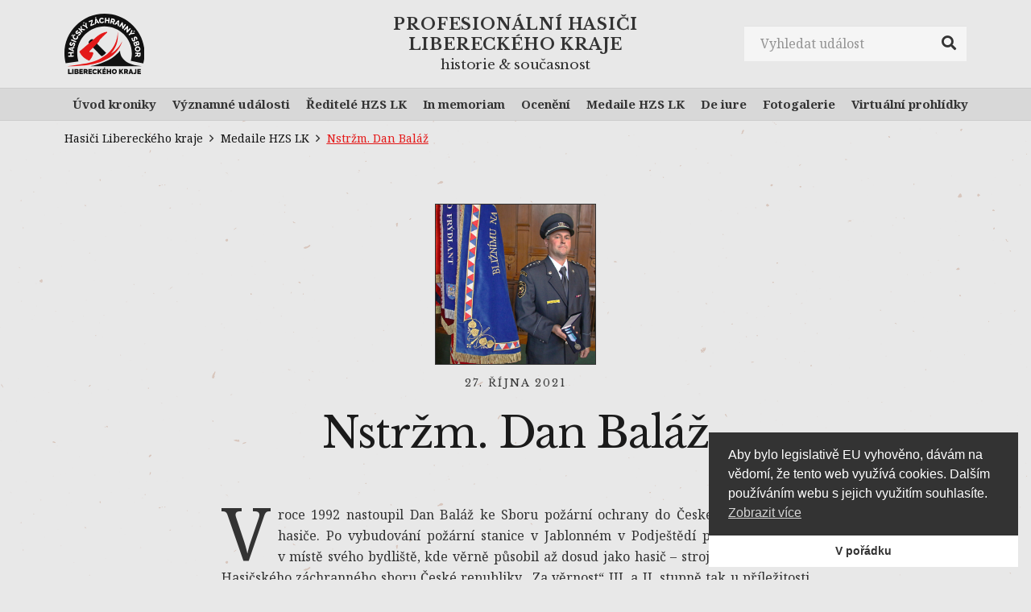

--- FILE ---
content_type: text/html; charset=UTF-8
request_url: https://www.hasiciliberec.cz/medaile-hzs-lk/nstrzm-dan-balaz/
body_size: 17791
content:
<!DOCTYPE HTML>
<html lang="cs">
<head>
	<meta charset="UTF-8">
	<meta name='robots' content='index, follow, max-image-preview:large, max-snippet:-1, max-video-preview:-1' />

	<!-- This site is optimized with the Yoast SEO plugin v16.6 - https://yoast.com/wordpress/plugins/seo/ -->
	<title>Nstržm. Dan Baláž &ndash; Kronika HZSLK</title>
	<link rel="canonical" href="https://www.hasiciliberec.cz/medaile-hzs-lk/nstrzm-dan-balaz/" />
	<meta property="og:locale" content="cs_CZ" />
	<meta property="og:type" content="article" />
	<meta property="og:title" content="Nstržm. Dan Baláž &ndash; Kronika HZSLK" />
	<meta property="og:description" content="V roce 1992 nastoupil Dan Baláž ke Sboru požární ochrany do České Lípy na pozici hasiče. Po&nbsp;vybudování požární stanice v&nbsp;Jablonném v&nbsp;Podještědí přešel na stanici v&nbsp;místě svého bydliště, kde věrně působil až dosud jako hasič –&nbsp;strojník. K&nbsp;medailím Hasičského záchranného sboru České republiky „Za věrnost“ III. a&nbsp;II. stupně tak u&nbsp;příležitosti ukončení služebního poměru obdržel za vynikající výkon..." />
	<meta property="og:url" content="https://www.hasiciliberec.cz/medaile-hzs-lk/nstrzm-dan-balaz/" />
	<meta property="og:site_name" content="Kronika HZSLK" />
	<meta property="article:publisher" content="https://www.facebook.com/HZSLK" />
	<meta property="article:published_time" content="2021-10-27T07:08:00+00:00" />
	<meta property="article:modified_time" content="2021-12-06T11:14:20+00:00" />
	<meta property="og:image" content="https://www.hasiciliberec.cz/wp-content/uploads/IMG_1704-scaled.jpg" />
	<meta property="og:image:width" content="2560" />
	<meta property="og:image:height" content="2510" />
	<meta name="twitter:card" content="summary_large_image" />
	<meta name="twitter:creator" content="@hzs_lk" />
	<meta name="twitter:site" content="@hzs_lk" />
	<meta name="twitter:label1" content="Napsal(a)" />
	<meta name="twitter:data1" content="Jaroslava Benešová" />
	<meta name="twitter:label2" content="Odhadovaná doba čtení" />
	<meta name="twitter:data2" content="1 minuta" />
	<script type="application/ld+json" class="yoast-schema-graph">{"@context":"https://schema.org","@graph":[{"@type":"Organization","@id":"https://www.hasiciliberec.cz/#organization","name":"Hasi\u010dsk\u00fd z\u00e1chrann\u00fd sbor libereck\u00e9ho kraje","url":"https://www.hasiciliberec.cz/","sameAs":["https://www.facebook.com/HZSLK","https://twitter.com/hzs_lk"],"logo":{"@type":"ImageObject","@id":"https://www.hasiciliberec.cz/#logo","inLanguage":"cs","url":"https://www.hasiciliberec.cz/wp-content/uploads/favicona.png","contentUrl":"https://www.hasiciliberec.cz/wp-content/uploads/favicona.png","width":160,"height":160,"caption":"Hasi\u010dsk\u00fd z\u00e1chrann\u00fd sbor libereck\u00e9ho kraje"},"image":{"@id":"https://www.hasiciliberec.cz/#logo"}},{"@type":"WebSite","@id":"https://www.hasiciliberec.cz/#website","url":"https://www.hasiciliberec.cz/","name":"Kronika HZSLK","description":"Kronika profesion\u00e1ln\u00edch hasi\u010d\u016f v Liberci","publisher":{"@id":"https://www.hasiciliberec.cz/#organization"},"potentialAction":[{"@type":"SearchAction","target":{"@type":"EntryPoint","urlTemplate":"https://www.hasiciliberec.cz/?s={search_term_string}"},"query-input":"required name=search_term_string"}],"inLanguage":"cs"},{"@type":"ImageObject","@id":"https://www.hasiciliberec.cz/medaile-hzs-lk/nstrzm-dan-balaz/#primaryimage","inLanguage":"cs","url":"https://www.hasiciliberec.cz/wp-content/uploads/IMG_1704-scaled.jpg","contentUrl":"https://www.hasiciliberec.cz/wp-content/uploads/IMG_1704-scaled.jpg","width":2560,"height":2510},{"@type":"WebPage","@id":"https://www.hasiciliberec.cz/medaile-hzs-lk/nstrzm-dan-balaz/#webpage","url":"https://www.hasiciliberec.cz/medaile-hzs-lk/nstrzm-dan-balaz/","name":"Nstr\u017em. Dan Bal\u00e1\u017e &ndash; Kronika HZSLK","isPartOf":{"@id":"https://www.hasiciliberec.cz/#website"},"primaryImageOfPage":{"@id":"https://www.hasiciliberec.cz/medaile-hzs-lk/nstrzm-dan-balaz/#primaryimage"},"datePublished":"2021-10-27T07:08:00+00:00","dateModified":"2021-12-06T11:14:20+00:00","breadcrumb":{"@id":"https://www.hasiciliberec.cz/medaile-hzs-lk/nstrzm-dan-balaz/#breadcrumb"},"inLanguage":"cs","potentialAction":[{"@type":"ReadAction","target":["https://www.hasiciliberec.cz/medaile-hzs-lk/nstrzm-dan-balaz/"]}]},{"@type":"BreadcrumbList","@id":"https://www.hasiciliberec.cz/medaile-hzs-lk/nstrzm-dan-balaz/#breadcrumb","itemListElement":[{"@type":"ListItem","position":1,"name":"Dom\u016f","item":"https://www.hasiciliberec.cz/"},{"@type":"ListItem","position":2,"name":"Nstr\u017em. Dan Bal\u00e1\u017e"}]},{"@type":"Article","@id":"https://www.hasiciliberec.cz/medaile-hzs-lk/nstrzm-dan-balaz/#article","isPartOf":{"@id":"https://www.hasiciliberec.cz/medaile-hzs-lk/nstrzm-dan-balaz/#webpage"},"author":{"@id":"https://www.hasiciliberec.cz/#/schema/person/ce311d192fa15be5046de82e92bd2541"},"headline":"Nstr\u017em. Dan Bal\u00e1\u017e","datePublished":"2021-10-27T07:08:00+00:00","dateModified":"2021-12-06T11:14:20+00:00","mainEntityOfPage":{"@id":"https://www.hasiciliberec.cz/medaile-hzs-lk/nstrzm-dan-balaz/#webpage"},"wordCount":118,"publisher":{"@id":"https://www.hasiciliberec.cz/#organization"},"image":{"@id":"https://www.hasiciliberec.cz/medaile-hzs-lk/nstrzm-dan-balaz/#primaryimage"},"thumbnailUrl":"https://www.hasiciliberec.cz/wp-content/uploads/IMG_1704-scaled.jpg","keywords":["2020-2029"],"articleSection":["Medaile HZS LK"],"inLanguage":"cs"},{"@type":"Person","@id":"https://www.hasiciliberec.cz/#/schema/person/ce311d192fa15be5046de82e92bd2541","name":"Jaroslava Bene\u0161ov\u00e1","image":{"@type":"ImageObject","@id":"https://www.hasiciliberec.cz/#personlogo","inLanguage":"cs","url":"https://secure.gravatar.com/avatar/8acb50fb549704f8b8b03daccbf456bd?s=96&d=mm&r=g","contentUrl":"https://secure.gravatar.com/avatar/8acb50fb549704f8b8b03daccbf456bd?s=96&d=mm&r=g","caption":"Jaroslava Bene\u0161ov\u00e1"}}]}</script>
	<!-- / Yoast SEO plugin. -->


<link rel='dns-prefetch' href='//fonts.googleapis.com' />
<link rel='dns-prefetch' href='//s.w.org' />
<link rel="alternate" type="application/rss+xml" title="Kronika HZSLK &raquo; RSS zdroj" href="https://www.hasiciliberec.cz/feed/" />
<meta name="viewport" content="width=device-width, initial-scale=1">
<meta name="SKYPE_TOOLBAR" content="SKYPE_TOOLBAR_PARSER_COMPATIBLE">
<meta name="theme-color" content="#f5f5f5">
		<script type="text/javascript">
			window._wpemojiSettings = {"baseUrl":"https:\/\/s.w.org\/images\/core\/emoji\/13.0.1\/72x72\/","ext":".png","svgUrl":"https:\/\/s.w.org\/images\/core\/emoji\/13.0.1\/svg\/","svgExt":".svg","source":{"concatemoji":"https:\/\/www.hasiciliberec.cz\/wp-includes\/js\/wp-emoji-release.min.js?ver=57667e8b023a7efab8518e92a72fcf23"}};
			!function(e,a,t){var n,r,o,i=a.createElement("canvas"),p=i.getContext&&i.getContext("2d");function s(e,t){var a=String.fromCharCode;p.clearRect(0,0,i.width,i.height),p.fillText(a.apply(this,e),0,0);e=i.toDataURL();return p.clearRect(0,0,i.width,i.height),p.fillText(a.apply(this,t),0,0),e===i.toDataURL()}function c(e){var t=a.createElement("script");t.src=e,t.defer=t.type="text/javascript",a.getElementsByTagName("head")[0].appendChild(t)}for(o=Array("flag","emoji"),t.supports={everything:!0,everythingExceptFlag:!0},r=0;r<o.length;r++)t.supports[o[r]]=function(e){if(!p||!p.fillText)return!1;switch(p.textBaseline="top",p.font="600 32px Arial",e){case"flag":return s([127987,65039,8205,9895,65039],[127987,65039,8203,9895,65039])?!1:!s([55356,56826,55356,56819],[55356,56826,8203,55356,56819])&&!s([55356,57332,56128,56423,56128,56418,56128,56421,56128,56430,56128,56423,56128,56447],[55356,57332,8203,56128,56423,8203,56128,56418,8203,56128,56421,8203,56128,56430,8203,56128,56423,8203,56128,56447]);case"emoji":return!s([55357,56424,8205,55356,57212],[55357,56424,8203,55356,57212])}return!1}(o[r]),t.supports.everything=t.supports.everything&&t.supports[o[r]],"flag"!==o[r]&&(t.supports.everythingExceptFlag=t.supports.everythingExceptFlag&&t.supports[o[r]]);t.supports.everythingExceptFlag=t.supports.everythingExceptFlag&&!t.supports.flag,t.DOMReady=!1,t.readyCallback=function(){t.DOMReady=!0},t.supports.everything||(n=function(){t.readyCallback()},a.addEventListener?(a.addEventListener("DOMContentLoaded",n,!1),e.addEventListener("load",n,!1)):(e.attachEvent("onload",n),a.attachEvent("onreadystatechange",function(){"complete"===a.readyState&&t.readyCallback()})),(n=t.source||{}).concatemoji?c(n.concatemoji):n.wpemoji&&n.twemoji&&(c(n.twemoji),c(n.wpemoji)))}(window,document,window._wpemojiSettings);
		</script>
		<style type="text/css">
img.wp-smiley,
img.emoji {
	display: inline !important;
	border: none !important;
	box-shadow: none !important;
	height: 1em !important;
	width: 1em !important;
	margin: 0 .07em !important;
	vertical-align: -0.1em !important;
	background: none !important;
	padding: 0 !important;
}
</style>
	<link rel='stylesheet' id='vc_extensions_admin_individual_hotspot-css'  href='https://www.hasiciliberec.cz/wp-content/plugins/vc-extensions-hotspot/css/admin_icon.css?ver=57667e8b023a7efab8518e92a72fcf23' type='text/css' media='all' />
<link rel='stylesheet' id='wp-block-library-css'  href='https://www.hasiciliberec.cz/wp-includes/css/dist/block-library/style.min.css?ver=57667e8b023a7efab8518e92a72fcf23' type='text/css' media='all' />
<link rel='stylesheet' id='fancybox-for-wp-css'  href='https://www.hasiciliberec.cz/wp-content/plugins/fancybox-for-wordpress/assets/css/fancybox.css?ver=1.3.4' type='text/css' media='all' />
<link rel='stylesheet' id='us-fonts-css'  href='https://fonts.googleapis.com/css?family=Libre+Baskerville%3A400%2C700%7CNoto+Serif%3A400%2C400italic%2C700%2C700italic&#038;display=swap&#038;ver=57667e8b023a7efab8518e92a72fcf23' type='text/css' media='all' />
<link rel='stylesheet' id='nsc_bar_nice-cookie-consent-css'  href='https://www.hasiciliberec.cz/wp-content/plugins/beautiful-and-responsive-cookie-consent/public/cookieNSCconsent.min.css?ver=6' type='text/css' media='all' />
<link rel='stylesheet' id='us-style-css'  href='https://www.hasiciliberec.cz/wp-content/themes/Impreza/css/style.min.css?ver=7.15' type='text/css' media='all' />
<link rel='stylesheet' id='theme-style-css'  href='https://www.hasiciliberec.cz/wp-content/themes/Impreza-child/style.css?ver=7.15' type='text/css' media='all' />
<script type='text/javascript' src='https://www.hasiciliberec.cz/wp-includes/js/jquery/jquery.min.js?ver=3.5.1' id='jquery-core-js'></script>
<script type='text/javascript' src='https://www.hasiciliberec.cz/wp-content/plugins/fancybox-for-wordpress/assets/js/jquery.fancybox.js?ver=1.3.4' id='fancybox-for-wp-js'></script>
<link rel="https://api.w.org/" href="https://www.hasiciliberec.cz/wp-json/" /><link rel="alternate" type="application/json" href="https://www.hasiciliberec.cz/wp-json/wp/v2/posts/2077" /><link rel="EditURI" type="application/rsd+xml" title="RSD" href="https://www.hasiciliberec.cz/xmlrpc.php?rsd" />
<link rel="wlwmanifest" type="application/wlwmanifest+xml" href="https://www.hasiciliberec.cz/wp-includes/wlwmanifest.xml" /> 

<link rel='shortlink' href='https://www.hasiciliberec.cz/?p=2077' />
<link rel="alternate" type="application/json+oembed" href="https://www.hasiciliberec.cz/wp-json/oembed/1.0/embed?url=https%3A%2F%2Fwww.hasiciliberec.cz%2Fmedaile-hzs-lk%2Fnstrzm-dan-balaz%2F" />
<link rel="alternate" type="text/xml+oembed" href="https://www.hasiciliberec.cz/wp-json/oembed/1.0/embed?url=https%3A%2F%2Fwww.hasiciliberec.cz%2Fmedaile-hzs-lk%2Fnstrzm-dan-balaz%2F&#038;format=xml" />

<!-- Fancybox for WordPress v3.3.3 -->
<style type="text/css">
	.fancybox-slide--image .fancybox-content{background-color: }div.fancybox-caption{display:none !important;}
	
	img.fancybox-image{border-width:0px;border-color:;border-style:solid;}
	div.fancybox-bg{background-color:rgba(12,12,12,0.9);opacity:1 !important;}
	
	div.fancybox-content{background-color:}
	div#fancybox-title-inside{color:#ffffff}
	
	
	
	div.fancybox-caption p.caption-title{display:inline-block}
	div.fancybox-caption p.caption-title{font-size:14px}
	div.fancybox-caption p.caption-title{color:#ffffff}
	div.fancybox-caption {color:#ffffff}div.fancybox-caption p.caption-title {background:#fff; width:auto;padding:10px 30px;}div.fancybox-content p.caption-title{color:#ffffff;margin: 0;padding: 5px 0;}
</style><script type="text/javascript">
	jQuery(function () {

		var mobileOnly = false;
		
		if (mobileOnly) {
			return;
		}

		jQuery.fn.getTitle = function () { // Copy the title of every IMG tag and add it to its parent A so that fancybox can show titles
			var arr = jQuery("a[data-fancybox]");
									jQuery.each(arr, function() {
										var title = jQuery(this).children("img").attr("title");
										 var caption = jQuery(this).next("figcaption").html();
                                        if(caption && title){jQuery(this).attr("title",title+" " + caption)}else if(title){ jQuery(this).attr("title",title);}else if(caption){jQuery(this).attr("title",caption);}
									});			}

		// Supported file extensions

				var thumbnails = jQuery("a:has(img)").not(".nolightbox").not('.envira-gallery-link').not('.ngg-simplelightbox').filter(function () {
			return /\.(jpe?g|png|gif|mp4|webp|bmp|pdf)(\?[^/]*)*$/i.test(jQuery(this).attr('href'))
		});
		

		// Add data-type iframe for links that are not images or videos.
		var iframeLinks = jQuery('.fancyboxforwp').filter(function () {
			return !/\.(jpe?g|png|gif|mp4|webp|bmp|pdf)(\?[^/]*)*$/i.test(jQuery(this).attr('href'))
		}).filter(function () {
			return !/vimeo|youtube/i.test(jQuery(this).attr('href'))
		});
		iframeLinks.attr({"data-type": "iframe"}).getTitle();

				// Gallery All
		thumbnails.addClass("fancyboxforwp").attr("data-fancybox", "gallery").getTitle();
		iframeLinks.attr({"data-fancybox": "gallery"}).getTitle();

		// Gallery type NONE
		
		// Call fancybox and apply it on any link with a rel atribute that starts with "fancybox", with the options set on the admin panel
		jQuery("a.fancyboxforwp").fancyboxforwp({
			loop: true,
			smallBtn: false,
			zoomOpacity: "auto",
			animationEffect: "none",
			animationDuration: 500,
			transitionEffect: "fade",
			transitionDuration: "300",
			overlayShow: true,
			overlayOpacity: "0.9",
			titleShow: true,
			titlePosition: "inside",
			keyboard: true,
			showCloseButton: false,
			arrows: true,
			clickContent:false,
			clickSlide: "close",
			mobile: {
				clickContent: function (current, event) {
					return current.type === "image" ? "toggleControls" : false;
				},
				clickSlide: function (current, event) {
					return current.type === "image" ? "close" : "close";
				},
			},
			wheel: true,
			toolbar: true,
			preventCaptionOverlap: true,
			onInit: function() { },			onDeactivate
	: function() { },		beforeClose: function() { },			afterShow: function(instance) { jQuery( ".fancybox-image" ).on("click", function( ){ ( instance.isScaledDown() ) ? instance.scaleToActual() : instance.scaleToFit() }) },				afterClose: function() { },					caption : function( instance, item ) {var title ="";if("undefined" != typeof jQuery(this).context ){var title = jQuery(this).context.title;} else { var title = ("undefined" != typeof jQuery(this).attr("title")) ? jQuery(this).attr("title") : false;}var caption = jQuery(this).data('caption') || '';if ( item.type === 'image' && title.length ) {caption = (caption.length ? caption + '<br />' : '') + '<p class="caption-title">'+title+'</p>' ;}return caption;},
		afterLoad : function( instance, current ) {current.$content.append('<div class=\"fancybox-custom-caption inside-caption\" style=\" position: absolute;left:0;right:0;color:#000;margin:0 auto;bottom:0;text-align:center;background-color: \">' + current.opts.caption + '</div>');},
			})
		;

			})
</script>
<!-- END Fancybox for WordPress -->
<!-- Google Tag Manager -->
<script>(function(w,d,s,l,i){w[l]=w[l]||[];w[l].push({'gtm.start':
new Date().getTime(),event:'gtm.js'});var f=d.getElementsByTagName(s)[0],
j=d.createElement(s),dl=l!='dataLayer'?'&l='+l:'';j.async=true;j.src=
'https://www.googletagmanager.com/gtm.js?id='+i+dl;f.parentNode.insertBefore(j,f);
})(window,document,'script','dataLayer','GTM-NHMKKZ9');</script>
<!-- End Google Tag Manager -->
<meta name="google-site-verification" content="65nNdqj5cKlAAz5ZyFoyqWthlpEQd_gRDf6szmBkim0" />
<script src="https://cdn.jsdelivr.net/npm/jquery@3.5.1/dist/jquery.min.js"></script>
<link rel="stylesheet" href="https://cdn.jsdelivr.net/gh/fancyapps/fancybox@3.5.7/dist/jquery.fancybox.min.css" />
<script src="https://cdn.jsdelivr.net/gh/fancyapps/fancybox@3.5.7/dist/jquery.fancybox.min.js"></script>		<script>
			if ( ! /Android|webOS|iPhone|iPad|iPod|BlackBerry|IEMobile|Opera Mini/i.test( navigator.userAgent ) ) {
				var root = document.getElementsByTagName( 'html' )[ 0 ]
				root.className += " no-touch";
			}
		</script>
		<meta name="generator" content="Powered by WPBakery Page Builder - drag and drop page builder for WordPress."/>
<link rel="icon" href="https://www.hasiciliberec.cz/wp-content/uploads/favicona-150x150.png" sizes="32x32" />
<link rel="icon" href="https://www.hasiciliberec.cz/wp-content/uploads/favicona.png" sizes="192x192" />
<link rel="apple-touch-icon" href="https://www.hasiciliberec.cz/wp-content/uploads/favicona.png" />
<meta name="msapplication-TileImage" content="https://www.hasiciliberec.cz/wp-content/uploads/favicona.png" />
<noscript><style> .wpb_animate_when_almost_visible { opacity: 1; }</style></noscript>		<style id="us-icon-fonts">@font-face{font-display:block;font-style:normal;font-family:"fontawesome";font-weight:900;src:url("https://www.hasiciliberec.cz/wp-content/themes/Impreza/fonts/fa-solid-900.woff2?ver=7.15") format("woff2"),url("https://www.hasiciliberec.cz/wp-content/themes/Impreza/fonts/fa-solid-900.woff?ver=7.15") format("woff")}.fas{font-family:"fontawesome";font-weight:900}@font-face{font-display:block;font-style:normal;font-family:"fontawesome";font-weight:400;src:url("https://www.hasiciliberec.cz/wp-content/themes/Impreza/fonts/fa-regular-400.woff2?ver=7.15") format("woff2"),url("https://www.hasiciliberec.cz/wp-content/themes/Impreza/fonts/fa-regular-400.woff?ver=7.15") format("woff")}.far{font-family:"fontawesome";font-weight:400}@font-face{font-display:block;font-style:normal;font-family:"fontawesome";font-weight:300;src:url("https://www.hasiciliberec.cz/wp-content/themes/Impreza/fonts/fa-light-300.woff2?ver=7.15") format("woff2"),url("https://www.hasiciliberec.cz/wp-content/themes/Impreza/fonts/fa-light-300.woff?ver=7.15") format("woff")}.fal{font-family:"fontawesome";font-weight:300}@font-face{font-display:block;font-style:normal;font-family:"Font Awesome 5 Duotone";font-weight:900;src:url("https://www.hasiciliberec.cz/wp-content/themes/Impreza/fonts/fa-duotone-900.woff2?ver=7.15") format("woff2"),url("https://www.hasiciliberec.cz/wp-content/themes/Impreza/fonts/fa-duotone-900.woff?ver=7.15") format("woff")}.fad{font-family:"Font Awesome 5 Duotone";font-weight:900}.fad{position:relative}.fad:before{position:absolute}.fad:after{opacity:0.4}@font-face{font-display:block;font-style:normal;font-family:"Font Awesome 5 Brands";font-weight:400;src:url("https://www.hasiciliberec.cz/wp-content/themes/Impreza/fonts/fa-brands-400.woff2?ver=7.15") format("woff2"),url("https://www.hasiciliberec.cz/wp-content/themes/Impreza/fonts/fa-brands-400.woff?ver=7.15") format("woff")}.fab{font-family:"Font Awesome 5 Brands";font-weight:400}@font-face{font-display:block;font-style:normal;font-family:"Material Icons";font-weight:400;src:url("https://www.hasiciliberec.cz/wp-content/themes/Impreza/fonts/material-icons.woff2?ver=7.15") format("woff2"),url("https://www.hasiciliberec.cz/wp-content/themes/Impreza/fonts/material-icons.woff?ver=7.15") format("woff")}.material-icons{font-family:"Material Icons";font-weight:400}</style>
				<style id="us-theme-options-css">:root{--color-header-middle-bg:#e8e8e8;--color-header-middle-bg-grad:#e8e8e8;--color-header-middle-text:#333;--color-header-middle-text-hover:#333333;--color-header-transparent-text:#fff;--color-header-transparent-text-hover:#fff;--color-chrome-toolbar:#f5f5f5;--color-chrome-toolbar-grad:#f5f5f5;--color-header-top-text:#333;--color-header-top-text-hover:#333333;--color-content-bg-alt:#f5f5f5;--color-content-bg-alt-grad:#f5f5f5;--color-content-border:#e8e8e8;--color-content-heading:#1a1a1a;--color-content-heading-grad:#1a1a1a;--color-content-text:#333333;--color-content-link:#e41919;--color-content-link-hover:#ba1a1a;--color-content-primary:#e41919;--color-content-primary-grad:#e41919;--color-content-secondary:#e41919;--color-content-secondary-grad:#e41919;--color-content-faded:#999;--color-alt-content-bg-alt:#fff;--color-alt-content-bg-alt-grad:#fff;--color-alt-content-border:#ddd;--color-alt-content-heading:#1a1a1a;--color-alt-content-heading-grad:#1a1a1a;--color-alt-content-text:#333;--color-alt-content-link:#e41919;--color-alt-content-link-hover:#e41919;--color-alt-content-primary:#e41919;--color-alt-content-primary-grad:#e41919;--color-alt-content-secondary:#e41919;--color-alt-content-secondary-grad:#e41919;--color-alt-content-faded:#999;--color-footer-bg:rgba(214,210,196,0.2);--color-footer-bg-grad:rgba(214,210,196,0.2);--color-footer-bg-alt:#1a1a1a;--color-footer-bg-alt-grad:#1a1a1a;--color-footer-border:#333;--color-footer-text:#999;--color-footer-link:#ccc;--color-footer-link-hover:#e41919;--color-subfooter-bg:rgba(214,210,196,0.2);--color-subfooter-bg-grad:rgba(214,210,196,0.2);--color-subfooter-bg-alt:#222;--color-subfooter-bg-alt-grad:#222;--color-subfooter-border:#282828;--color-subfooter-text:#bbb;--color-subfooter-link:#fff;--color-subfooter-link-hover:#e41919;--color-content-primary-faded:rgba(228,25,25,0.15);--box-shadow:0 5px 15px rgba(0,0,0,.15);--box-shadow-up:0 -5px 15px rgba(0,0,0,.15)}.has-content-primary-color{color:var(--color-content-primary)}.has-content-primary-background-color{background:var(--color-content-primary-grad)}.has-content-secondary-color{color:var(--color-content-secondary)}.has-content-secondary-background-color{background:var(--color-content-secondary-grad)}.has-content-heading-color{color:var(--color-content-heading)}.has-content-heading-background-color{background:var(--color-content-heading-grad)}.has-content-text-color{color:var(--color-content-text)}.has-content-text-background-color{background:var(--color-content-text-grad)}.has-content-faded-color{color:var(--color-content-faded)}.has-content-faded-background-color{background:var(--color-content-faded-grad)}.has-content-border-color{color:var(--color-content-border)}.has-content-border-background-color{background:var(--color-content-border-grad)}.has-content-bg-alt-color{color:var(--color-content-bg-alt)}.has-content-bg-alt-background-color{background:var(--color-content-bg-alt-grad)}.has-content-bg-color{color:var(--color-content-bg)}.has-content-bg-background-color{background:var(--color-content-bg-grad)}html,.l-header .widget,.menu-item-object-us_page_block{font-family:'Noto Serif',serif;font-weight:400;font-size:16px;line-height:26px}h1{font-family:'Libre Baskerville',serif;font-weight:500;font-size:3.5rem;line-height:1.25;letter-spacing:-0.04em;margin-bottom:1.5rem}h2{font-family:'Libre Baskerville',serif;font-weight:400;font-size:2.0rem;line-height:1.3;letter-spacing:0;margin-bottom:1.5rem}h3{font-family:'Libre Baskerville',serif;font-weight:400;font-size:1.7rem;line-height:1.2;letter-spacing:0;margin-bottom:1.5rem}.widgettitle,.comment-reply-title,h4{font-family:'Libre Baskerville',serif;font-weight:400;font-size:1.5rem;line-height:1.2;letter-spacing:0;margin-bottom:1.5rem}h5{font-family:'Libre Baskerville',serif;font-weight:400;font-size:1.4rem;line-height:1.2;letter-spacing:0;margin-bottom:1.5rem}h6{font-family:'Libre Baskerville',serif;font-weight:400;font-size:1.3rem;line-height:1.2;letter-spacing:0;margin-bottom:1.5rem}@media (max-width:767px){html{font-size:18px;line-height:28px}h1{font-size:2rem}h1.vc_custom_heading:not([class*="us_custom_"]){font-size:2rem!important}h2{font-size:1.6rem}h2.vc_custom_heading:not([class*="us_custom_"]){font-size:1.6rem!important}h3{font-size:1.7rem}h3.vc_custom_heading:not([class*="us_custom_"]){font-size:1.7rem!important}h4,.widgettitle,.comment-reply-title{font-size:1.5rem}h4.vc_custom_heading:not([class*="us_custom_"]){font-size:1.5rem!important}h5{font-size:1.4rem}h5.vc_custom_heading:not([class*="us_custom_"]){font-size:1.4rem!important}h6{font-size:1.3rem}h6.vc_custom_heading:not([class*="us_custom_"]){font-size:1.3rem!important}}body{background:url(https://www.hasiciliberec.cz/wp-content/uploads/hzslk-background-01t.png) top center repeat #e8e8e8}.l-canvas.type_boxed,.l-canvas.type_boxed .l-subheader,.l-canvas.type_boxed~.l-footer{max-width:1300px}.l-subheader-h,.l-section-h,.l-main .aligncenter,.w-tabs-section-content-h{max-width:1120px}.post-password-form{max-width:calc(1120px + 5rem)}@media screen and (max-width:1200px){.l-main .aligncenter{max-width:calc(100vw - 5rem)}}@media screen and (min-width:1200px){.l-main .alignfull{margin-left:calc(560px - 50vw);margin-right:calc(560px - 50vw)}}.wpb_text_column:not(:last-child){margin-bottom:1.5rem}@media (max-width:767px){.l-canvas{overflow:hidden}.g-cols.reversed{flex-direction:column-reverse}.g-cols>div:not([class*=" vc_col-"]){width:100%;margin:0 0 1.5rem}.g-cols.type_boxes>div,.g-cols.reversed>div:first-child,.g-cols:not(.reversed)>div:last-child,.g-cols>div.has-fill{margin-bottom:0}.g-cols.type_default>.wpb_column.stretched{margin-left:-1rem;margin-right:-1rem;width:auto}.g-cols.type_boxes>.wpb_column.stretched{margin-left:-2.5rem;margin-right:-2.5rem;width:auto}.align_center_xs,.align_center_xs .w-socials{text-align:center}.align_center_xs .w-hwrapper>*{margin:0.5rem 0;width:100%}}@media (min-width:768px){.l-section.for_sidebar.at_left>div>.g-cols{flex-direction:row-reverse}.vc_column-inner.type_sticky>.wpb_wrapper{position:-webkit-sticky;position:sticky}.l-section.type_sticky{position:-webkit-sticky;position:sticky;top:0;z-index:11;transform:translateZ(0); transition:top 0.3s cubic-bezier(.78,.13,.15,.86) 0.1s}.l-section.type_sticky>.l-section-h{transition:padding-top 0.3s}}@media screen and (min-width:1200px){.g-cols.type_default>.wpb_column.stretched:first-of-type{margin-left:calc(560px + 1.5rem - 50vw)}.g-cols.type_default>.wpb_column.stretched:last-of-type{margin-right:calc(560px + 1.5rem - 50vw)}.g-cols.type_boxes>.wpb_column.stretched:first-of-type{margin-left:calc(560px - 50vw)}.g-cols.type_boxes>.wpb_column.stretched:last-of-type{margin-right:calc(560px - 50vw)}}a,button,input[type="submit"],.ui-slider-handle{outline:none!important}.w-toplink,.w-header-show{background:rgba(0,0,0,0.3)}.no-touch .w-toplink.active:hover,.no-touch .w-header-show:hover{background:var(--color-content-primary-grad)}button[type="submit"]:not(.w-btn),input[type="submit"]{font-size:16px;line-height:1.2!important;font-weight:700;font-style:normal;text-transform:none;letter-spacing:0em;border-radius:0em;padding:0.8em 1.8em;box-shadow:0 0em 0em rgba(0,0,0,0.2);background:transparent;border-color:#333333;color:#333333!important}button[type="submit"]:not(.w-btn):before,input[type="submit"]{border-width:2px}.no-touch button[type="submit"]:not(.w-btn):hover,.no-touch input[type="submit"]:hover{box-shadow:0 0em 0em rgba(0,0,0,0.2);background:#333333;border-color:#333333;color:#ffffff!important}.us-nav-style_1>*,.navstyle_1>.owl-nav div,.us-btn-style_1{font-family:'Noto Serif',serif;font-size:16px;line-height:1.2!important;font-weight:700;font-style:normal;text-transform:none;letter-spacing:0em;border-radius:0em;padding:0.8em 1.8em;background:transparent;border-color:#333333;color:#333333!important;box-shadow:0 0em 0em rgba(0,0,0,0.2)}.us-nav-style_1>*:before,.navstyle_1>.owl-nav div:before,.us-btn-style_1:before{border-width:2px}.us-nav-style_1>span.current,.no-touch .us-nav-style_1>a:hover,.no-touch .navstyle_1>.owl-nav div:hover,.no-touch .us-btn-style_1:hover{box-shadow:0 0em 0em rgba(0,0,0,0.2);background:#333333;border-color:#333333;color:#ffffff!important}.us-nav-style_1>*{min-width:calc(1.2em + 2 * 0.8em)}.us-nav-style_2>*,.navstyle_2>.owl-nav div,.us-btn-style_2{font-family:'Noto Serif',serif;font-size:16px;line-height:1.2!important;font-weight:700;font-style:normal;text-transform:none;letter-spacing:0em;border-radius:0.3em;padding:0.8em 1.8em;background:#e8e8e8;border-color:transparent;color:#333333!important;box-shadow:0 0em 0em rgba(0,0,0,0.2)}.us-nav-style_2>*:before,.navstyle_2>.owl-nav div:before,.us-btn-style_2:before{border-width:0px}.us-nav-style_2>span.current,.no-touch .us-nav-style_2>a:hover,.no-touch .navstyle_2>.owl-nav div:hover,.no-touch .us-btn-style_2:hover{box-shadow:0 0em 0em rgba(0,0,0,0.2);background:#333333;border-color:transparent;color:#ffffff!important}.us-nav-style_2>*{min-width:calc(1.2em + 2 * 0.8em)}.us-nav-style_3>*,.navstyle_3>.owl-nav div,.us-btn-style_3{font-family:'Libre Baskerville',serif;font-size:1rem;line-height:1.2!important;font-weight:500;font-style:normal;text-transform:none;letter-spacing:-0.01em;border-radius:0em;padding:0em 0em;background:transparent;border-color:transparent;color:#1a1a1a!important;box-shadow:0 0em 0em rgba(0,0,0,0.2)}.us-nav-style_3>*:before,.navstyle_3>.owl-nav div:before,.us-btn-style_3:before{border-width:0px}.us-nav-style_3>span.current,.no-touch .us-nav-style_3>a:hover,.no-touch .navstyle_3>.owl-nav div:hover,.no-touch .us-btn-style_3:hover{box-shadow:0 0em 0em rgba(0,0,0,0.2);background:transparent;border-color:transparent;color:#1a1a1a!important}.us-nav-style_3>*{min-width:calc(1.2em + 2 * 0em)}.us-nav-style_4>*,.navstyle_4>.owl-nav div,.us-btn-style_4{font-family:'Noto Serif',serif;font-size:1rem;line-height:1.2!important;font-weight:400;font-style:normal;text-transform:none;letter-spacing:0em;border-radius:3.9em;padding:0.6em 0.6em;background:transparent;border-color:transparent;color:#333333!important;box-shadow:0 0em 0em rgba(0,0,0,0.2)}.us-nav-style_4>*:before,.navstyle_4>.owl-nav div:before,.us-btn-style_4:before{border-width:1px}.us-nav-style_4>span.current,.no-touch .us-nav-style_4>a:hover,.no-touch .navstyle_4>.owl-nav div:hover,.no-touch .us-btn-style_4:hover{box-shadow:0 0em 0em rgba(0,0,0,0.2);background:#e8e8e8;border-color:#999999;color:#333333!important}.us-nav-style_4>*{min-width:calc(1.2em + 2 * 0.6em)}.w-filter.state_desktop.style_drop_default .w-filter-item-title,.select2-selection,select,textarea,input:not([type="submit"]),.w-form-checkbox,.w-form-radio{font-size:1rem;font-weight:400;letter-spacing:0em;border-width:0px;border-radius:0rem;background:#f5f5f5;border-color:#e8e8e8;color:#333333;box-shadow:0px 1px 0px 0px rgba(0,0,0,0.08) inset}body .select2-dropdown{background:#f5f5f5;color:#333333}.w-filter.state_desktop.style_drop_default .w-filter-item-title,.select2-selection,select,input:not([type="submit"]){min-height:2.8rem;line-height:2.8rem;padding:0 0.8rem}select{height:2.8rem}textarea{padding:calc(2.8rem/2 + 0px - 0.7em) 0.8rem}.w-filter.state_desktop.style_drop_default .w-filter-item-title:focus,.select2-container--open .select2-selection,select:focus,textarea:focus,input:not([type="submit"]):focus,input:focus + .w-form-checkbox,input:focus + .w-form-radio{box-shadow:0px 0px 0px 2px #e41919 inset}.w-filter-item[data-ui_type="dropdown"] .w-filter-item-values:after,.w-filter.state_desktop.style_drop_default .w-filter-item-title:after,.w-order-select:after,.select2-selection__arrow:after,.w-search-form-btn,.widget_search form:after,.w-form-row-field:after{font-size:1rem;margin:0 0.8rem;color:#333333}.w-form-row-field>i{font-size:1rem;top:calc(2.8rem/2);margin:0px;padding:0 0.8rem;color:#333333}.w-form-row.with_icon input,.w-form-row.with_icon textarea,.w-form-row.with_icon select{padding-left:calc(1.8em + 0.8rem)}.w-form-row.move_label .w-form-row-label{font-size:1rem;top:calc(2.8rem/2 + 0px - 0.7em);margin:0 0.8rem;background-color:#f5f5f5;color:#333333}.w-form-row.with_icon.move_label .w-form-row-label{margin-left:calc(1.6em + 0.8rem)}.style_phone6-1>*{background-image:url(https://www.hasiciliberec.cz/wp-content/themes/Impreza/img/phone-6-black-real.png)}.style_phone6-2>*{background-image:url(https://www.hasiciliberec.cz/wp-content/themes/Impreza/img/phone-6-white-real.png)}.style_phone6-3>*{background-image:url(https://www.hasiciliberec.cz/wp-content/themes/Impreza/img/phone-6-black-flat.png)}.style_phone6-4>*{background-image:url(https://www.hasiciliberec.cz/wp-content/themes/Impreza/img/phone-6-white-flat.png)}.leaflet-default-icon-path{background-image:url(https://www.hasiciliberec.cz/wp-content/themes/Impreza/common/css/vendor/images/marker-icon.png)}</style>
				<style id="us-header-css"> .l-subheader.at_top,.l-subheader.at_top .w-dropdown-list,.l-subheader.at_top .type_mobile .w-nav-list.level_1{background:var(--color-header-top-bg);color:var(--color-header-top-text)}.no-touch .l-subheader.at_top a:hover,.no-touch .l-header.bg_transparent .l-subheader.at_top .w-dropdown.opened a:hover{color:var(--color-header-top-text-hover)}.l-header.bg_transparent:not(.sticky) .l-subheader.at_top{background:var(--color-header-top-transparent-bg);color:var(--color-header-top-transparent-text)}.no-touch .l-header.bg_transparent:not(.sticky) .at_top .w-cart-link:hover,.no-touch .l-header.bg_transparent:not(.sticky) .at_top .w-text a:hover,.no-touch .l-header.bg_transparent:not(.sticky) .at_top .w-html a:hover,.no-touch .l-header.bg_transparent:not(.sticky) .at_top .w-nav>a:hover,.no-touch .l-header.bg_transparent:not(.sticky) .at_top .w-menu a:hover,.no-touch .l-header.bg_transparent:not(.sticky) .at_top .w-search>a:hover,.no-touch .l-header.bg_transparent:not(.sticky) .at_top .w-dropdown a:hover,.no-touch .l-header.bg_transparent:not(.sticky) .at_top .type_desktop .menu-item.level_1:hover>a{color:var(--color-header-transparent-text-hover)}.l-subheader.at_middle,.l-subheader.at_middle .w-dropdown-list,.l-subheader.at_middle .type_mobile .w-nav-list.level_1{background:var(--color-header-middle-bg);color:var(--color-header-middle-text)}.no-touch .l-subheader.at_middle a:hover,.no-touch .l-header.bg_transparent .l-subheader.at_middle .w-dropdown.opened a:hover{color:var(--color-header-middle-text-hover)}.l-header.bg_transparent:not(.sticky) .l-subheader.at_middle{background:var(--color-header-transparent-bg);color:var(--color-header-transparent-text)}.no-touch .l-header.bg_transparent:not(.sticky) .at_middle .w-cart-link:hover,.no-touch .l-header.bg_transparent:not(.sticky) .at_middle .w-text a:hover,.no-touch .l-header.bg_transparent:not(.sticky) .at_middle .w-html a:hover,.no-touch .l-header.bg_transparent:not(.sticky) .at_middle .w-nav>a:hover,.no-touch .l-header.bg_transparent:not(.sticky) .at_middle .w-menu a:hover,.no-touch .l-header.bg_transparent:not(.sticky) .at_middle .w-search>a:hover,.no-touch .l-header.bg_transparent:not(.sticky) .at_middle .w-dropdown a:hover,.no-touch .l-header.bg_transparent:not(.sticky) .at_middle .type_desktop .menu-item.level_1:hover>a{color:var(--color-header-transparent-text-hover)}.l-subheader.at_bottom,.l-subheader.at_bottom .w-dropdown-list,.l-subheader.at_bottom .type_mobile .w-nav-list.level_1{background:#d8d8d8;color:#333}.no-touch .l-subheader.at_bottom a:hover,.no-touch .l-header.bg_transparent .l-subheader.at_bottom .w-dropdown.opened a:hover{color:#e41919}.l-header.bg_transparent:not(.sticky) .l-subheader.at_bottom{background:var(--color-header-transparent-bg);color:var(--color-header-transparent-text)}.no-touch .l-header.bg_transparent:not(.sticky) .at_bottom .w-cart-link:hover,.no-touch .l-header.bg_transparent:not(.sticky) .at_bottom .w-text a:hover,.no-touch .l-header.bg_transparent:not(.sticky) .at_bottom .w-html a:hover,.no-touch .l-header.bg_transparent:not(.sticky) .at_bottom .w-nav>a:hover,.no-touch .l-header.bg_transparent:not(.sticky) .at_bottom .w-menu a:hover,.no-touch .l-header.bg_transparent:not(.sticky) .at_bottom .w-search>a:hover,.no-touch .l-header.bg_transparent:not(.sticky) .at_bottom .w-dropdown a:hover,.no-touch .l-header.bg_transparent:not(.sticky) .at_bottom .type_desktop .menu-item.level_1:hover>a{color:var(--color-header-transparent-text-hover)}.header_ver .l-header{background:var(--color-header-middle-bg);color:var(--color-header-middle-text)}@media (min-width:900px){.hidden_for_default{display:none!important}.l-subheader.at_top{display:none}.l-header{position:relative;z-index:111;width:100%}.l-subheader{margin:0 auto}.l-subheader.width_full{padding-left:1.5rem;padding-right:1.5rem}.l-subheader-h{display:flex;align-items:center;position:relative;margin:0 auto;height:inherit}.w-header-show{display:none}.l-header.pos_fixed{position:fixed;left:0}.l-header.pos_fixed:not(.notransition) .l-subheader{transition-property:transform,background,box-shadow,line-height,height;transition-duration:0.3s;transition-timing-function:cubic-bezier(.78,.13,.15,.86)}.header_hor .l-header.sticky_auto_hide{transition:transform 0.3s cubic-bezier(.78,.13,.15,.86) 0.1s}.header_hor .l-header.sticky_auto_hide.down{transform:translateY(-110%)}.l-header.bg_transparent:not(.sticky) .l-subheader{box-shadow:none!important;background:none}.l-header.bg_transparent~.l-main .l-section.width_full.height_auto:first-child>.l-section-h{padding-top:0!important;padding-bottom:0!important}.l-header.pos_static.bg_transparent{position:absolute;left:0}.l-subheader.width_full .l-subheader-h{max-width:none!important}.headerinpos_above .l-header.pos_fixed{overflow:hidden;transition:transform 0.3s;transform:translate3d(0,-100%,0)}.headerinpos_above .l-header.pos_fixed.sticky{overflow:visible;transform:none}.headerinpos_above .l-header.pos_fixed~.l-section>.l-section-h,.headerinpos_above .l-header.pos_fixed~.l-main .l-section:first-of-type>.l-section-h{padding-top:0!important}.l-header.shadow_thin .l-subheader.at_middle,.l-header.shadow_thin .l-subheader.at_bottom,.l-header.shadow_none.sticky .l-subheader.at_middle,.l-header.shadow_none.sticky .l-subheader.at_bottom{box-shadow:0 1px 0 rgba(0,0,0,0.08)}.l-header.shadow_wide .l-subheader.at_middle,.l-header.shadow_wide .l-subheader.at_bottom{box-shadow:0 3px 5px -1px rgba(0,0,0,0.1),0 2px 1px -1px rgba(0,0,0,0.05)}.header_hor .l-subheader-cell>.w-cart{margin-left:0;margin-right:0}.l-header:before{content:'150'}.l-header.sticky:before{content:'110'}.l-subheader.at_top{line-height:10px;height:10px}.l-header.sticky .l-subheader.at_top{line-height:0px;height:0px;overflow:hidden}.l-subheader.at_middle{line-height:110px;height:110px}.l-header.sticky .l-subheader.at_middle{line-height:70px;height:70px}.l-subheader.at_bottom{line-height:40px;height:40px}.l-header.sticky .l-subheader.at_bottom{line-height:40px;height:40px}.l-subheader.with_centering .l-subheader-cell.at_left,.l-subheader.with_centering .l-subheader-cell.at_right{flex-basis:100px}.l-header.pos_fixed~.l-main>.l-section:first-of-type>.l-section-h,.headerinpos_below .l-header.pos_fixed~.l-main>.l-section:nth-of-type(2)>.l-section-h,.l-header.pos_static.bg_transparent~.l-main>.l-section:first-of-type>.l-section-h{padding-top:150px}.headerinpos_bottom .l-header.pos_fixed~.l-main>.l-section:first-of-type>.l-section-h{padding-bottom:150px}.l-header.bg_transparent~.l-main .l-section.valign_center:first-of-type>.l-section-h{top:-75px}.headerinpos_bottom .l-header.pos_fixed.bg_transparent~.l-main .l-section.valign_center:first-of-type>.l-section-h{top:75px}.menu-item-object-us_page_block{max-height:calc(100vh - 150px)}.l-header.pos_fixed:not(.down)~.l-main .l-section.type_sticky{top:110px}.admin-bar .l-header.pos_fixed:not(.down)~.l-main .l-section.type_sticky{top:142px}.l-header.pos_fixed.sticky:not(.down)~.l-main .l-section.type_sticky:first-of-type>.l-section-h{padding-top:110px}.l-header.pos_fixed~.l-main .vc_column-inner.type_sticky>.wpb_wrapper{top:calc(110px + 4rem)}.l-header.pos_fixed~.l-main .woocommerce .cart-collaterals,.l-header.pos_fixed~.l-main .woocommerce-checkout #order_review{top:110px}.l-header.pos_static.bg_solid~.l-main .l-section.height_full:first-of-type{min-height:calc(100vh - 150px)}.admin-bar .l-header.pos_static.bg_solid~.l-main .l-section.height_full:first-of-type{min-height:calc(100vh - 182px)}.l-header.pos_fixed:not(.sticky_auto_hide)~.l-main .l-section.height_full:not(:first-of-type){min-height:calc(100vh - 110px)}.admin-bar .l-header.pos_fixed:not(.sticky_auto_hide)~.l-main .l-section.height_full:not(:first-of-type){min-height:calc(100vh - 142px)}.headerinpos_below .l-header.pos_fixed:not(.sticky){position:absolute;top:100%}.headerinpos_bottom .l-header.pos_fixed:not(.sticky){position:absolute;top:100vh}.headerinpos_below .l-header.pos_fixed~.l-main>.l-section:first-of-type>.l-section-h,.headerinpos_bottom .l-header.pos_fixed~.l-main>.l-section:first-of-type>.l-section-h{padding-top:0!important}.headerinpos_below .l-header.pos_fixed~.l-main .l-section.height_full:nth-of-type(2){min-height:100vh}.admin-bar.headerinpos_below .l-header.pos_fixed~.l-main .l-section.height_full:nth-of-type(2){min-height:calc(100vh - 32px)}.headerinpos_bottom .l-header.pos_fixed:not(.sticky) .w-cart-dropdown,.headerinpos_bottom .l-header.pos_fixed:not(.sticky) .w-nav.type_desktop .w-nav-list.level_2{bottom:100%;transform-origin:0 100%}.headerinpos_bottom .l-header.pos_fixed:not(.sticky) .w-nav.type_mobile.m_layout_dropdown .w-nav-list.level_1{top:auto;bottom:100%;box-shadow:0 -3px 3px rgba(0,0,0,0.1)}.headerinpos_bottom .l-header.pos_fixed:not(.sticky) .w-nav.type_desktop .w-nav-list.level_3,.headerinpos_bottom .l-header.pos_fixed:not(.sticky) .w-nav.type_desktop .w-nav-list.level_4{top:auto;bottom:0;transform-origin:0 100%}.headerinpos_bottom .l-header.pos_fixed:not(.sticky) .w-dropdown-list{top:auto;bottom:-0.4em;padding-top:0.4em;padding-bottom:2.4em}}@media (min-width:900px) and (max-width:899px){.hidden_for_tablets{display:none!important}.l-header{position:relative;z-index:111;width:100%}.l-subheader{margin:0 auto}.l-subheader.width_full{padding-left:1.5rem;padding-right:1.5rem}.l-subheader-h{display:flex;align-items:center;position:relative;margin:0 auto;height:inherit}.w-header-show{display:none}.l-header.pos_fixed{position:fixed;left:0}.l-header.pos_fixed:not(.notransition) .l-subheader{transition-property:transform,background,box-shadow,line-height,height;transition-duration:0.3s;transition-timing-function:cubic-bezier(.78,.13,.15,.86)}.header_hor .l-header.sticky_auto_hide{transition:transform 0.3s cubic-bezier(.78,.13,.15,.86) 0.1s}.header_hor .l-header.sticky_auto_hide.down{transform:translateY(-110%)}.l-header.bg_transparent:not(.sticky) .l-subheader{box-shadow:none!important;background:none}.l-header.bg_transparent~.l-main .l-section.width_full.height_auto:first-child>.l-section-h{padding-top:0!important;padding-bottom:0!important}.l-header.pos_static.bg_transparent{position:absolute;left:0}.l-subheader.width_full .l-subheader-h{max-width:none!important}.headerinpos_above .l-header.pos_fixed{overflow:hidden;transition:transform 0.3s;transform:translate3d(0,-100%,0)}.headerinpos_above .l-header.pos_fixed.sticky{overflow:visible;transform:none}.headerinpos_above .l-header.pos_fixed~.l-section>.l-section-h,.headerinpos_above .l-header.pos_fixed~.l-main .l-section:first-of-type>.l-section-h{padding-top:0!important}.l-header.shadow_thin .l-subheader.at_middle,.l-header.shadow_thin .l-subheader.at_bottom,.l-header.shadow_none.sticky .l-subheader.at_middle,.l-header.shadow_none.sticky .l-subheader.at_bottom{box-shadow:0 1px 0 rgba(0,0,0,0.08)}.l-header.shadow_wide .l-subheader.at_middle,.l-header.shadow_wide .l-subheader.at_bottom{box-shadow:0 3px 5px -1px rgba(0,0,0,0.1),0 2px 1px -1px rgba(0,0,0,0.05)}.header_hor .l-subheader-cell>.w-cart{margin-left:0;margin-right:0}.l-subheader.at_top{line-height:40px;height:40px}.l-header.sticky .l-subheader.at_top{line-height:40px;height:40px}.l-header:before{content:'170'}.l-header.sticky:before{content:'150'}.l-subheader.at_middle{line-height:80px;height:80px}.l-header.sticky .l-subheader.at_middle{line-height:60px;height:60px}.l-subheader.at_bottom{line-height:50px;height:50px}.l-header.sticky .l-subheader.at_bottom{line-height:50px;height:50px}.l-subheader.with_centering_tablets .l-subheader-cell.at_left,.l-subheader.with_centering_tablets .l-subheader-cell.at_right{flex-basis:100px}.l-header.pos_fixed~.l-main>.l-section:first-of-type>.l-section-h,.l-header.pos_static.bg_transparent~.l-main>.l-section:first-of-type>.l-section-h{padding-top:170px}.l-header.bg_transparent~.l-main .l-section.valign_center:first-of-type>.l-section-h{top:-85px}.l-header.pos_static.bg_solid~.l-main .l-section.height_full:first-of-type{min-height:calc(100vh - 170px)}.l-header.pos_fixed:not(.sticky_auto_hide)~.l-main .l-section.height_full:not(:first-of-type){min-height:calc(100vh - 150px)}}@media (max-width:899px) and (min-width:768px){.l-header.pos_fixed~.l-main .l-section.type_sticky{top:150px}.admin-bar .l-header.pos_fixed~.l-main .l-section.type_sticky{top:182px}.l-header.pos_fixed.sticky:not(.down)~.l-main .l-section.type_sticky:first-of-type>.l-section-h{padding-top:150px}}@media (max-width:899px){.hidden_for_mobiles{display:none!important}.l-subheader.at_top{display:none}.l-subheader.at_bottom{display:none}.l-header{position:relative;z-index:111;width:100%}.l-subheader{margin:0 auto}.l-subheader.width_full{padding-left:1.5rem;padding-right:1.5rem}.l-subheader-h{display:flex;align-items:center;position:relative;margin:0 auto;height:inherit}.w-header-show{display:none}.l-header.pos_fixed{position:fixed;left:0}.l-header.pos_fixed:not(.notransition) .l-subheader{transition-property:transform,background,box-shadow,line-height,height;transition-duration:0.3s;transition-timing-function:cubic-bezier(.78,.13,.15,.86)}.header_hor .l-header.sticky_auto_hide{transition:transform 0.3s cubic-bezier(.78,.13,.15,.86) 0.1s}.header_hor .l-header.sticky_auto_hide.down{transform:translateY(-110%)}.l-header.bg_transparent:not(.sticky) .l-subheader{box-shadow:none!important;background:none}.l-header.bg_transparent~.l-main .l-section.width_full.height_auto:first-child>.l-section-h{padding-top:0!important;padding-bottom:0!important}.l-header.pos_static.bg_transparent{position:absolute;left:0}.l-subheader.width_full .l-subheader-h{max-width:none!important}.headerinpos_above .l-header.pos_fixed{overflow:hidden;transition:transform 0.3s;transform:translate3d(0,-100%,0)}.headerinpos_above .l-header.pos_fixed.sticky{overflow:visible;transform:none}.headerinpos_above .l-header.pos_fixed~.l-section>.l-section-h,.headerinpos_above .l-header.pos_fixed~.l-main .l-section:first-of-type>.l-section-h{padding-top:0!important}.l-header.shadow_thin .l-subheader.at_middle,.l-header.shadow_thin .l-subheader.at_bottom,.l-header.shadow_none.sticky .l-subheader.at_middle,.l-header.shadow_none.sticky .l-subheader.at_bottom{box-shadow:0 1px 0 rgba(0,0,0,0.08)}.l-header.shadow_wide .l-subheader.at_middle,.l-header.shadow_wide .l-subheader.at_bottom{box-shadow:0 3px 5px -1px rgba(0,0,0,0.1),0 2px 1px -1px rgba(0,0,0,0.05)}.header_hor .l-subheader-cell>.w-cart{margin-left:0;margin-right:0}.l-header:before{content:'80'}.l-header.sticky:before{content:'60'}.l-subheader.at_top{line-height:40px;height:40px}.l-header.sticky .l-subheader.at_top{line-height:40px;height:40px}.l-subheader.at_middle{line-height:80px;height:80px}.l-header.sticky .l-subheader.at_middle{line-height:60px;height:60px}.l-subheader.at_bottom{line-height:50px;height:50px}.l-header.sticky .l-subheader.at_bottom{line-height:50px;height:50px}.l-subheader.with_centering_mobiles .l-subheader-cell.at_left,.l-subheader.with_centering_mobiles .l-subheader-cell.at_right{flex-basis:100px}.l-header.pos_fixed~.l-main>.l-section:first-of-type>.l-section-h,.l-header.pos_static.bg_transparent~.l-main>.l-section:first-of-type>.l-section-h{padding-top:80px}.l-header.bg_transparent~.l-main .l-section.valign_center:first-of-type>.l-section-h{top:-40px}.l-header.pos_static.bg_solid~.l-main .l-section.height_full:first-of-type{min-height:calc(100vh - 80px)}.l-header.pos_fixed:not(.sticky_auto_hide)~.l-main .l-section.height_full:not(:first-of-type){min-height:calc(100vh - 60px)}}@media (min-width:900px){.ush_image_1{height:75px!important}.l-header.sticky .ush_image_1{height:56px!important}}@media (min-width:900px) and (max-width:899px){.ush_image_1{height:60px!important}.l-header.sticky .ush_image_1{height:56px!important}}@media (max-width:899px){.ush_image_1{height:50px!important}.l-header.sticky .ush_image_1{height:50px!important}}.header_hor .ush_menu_1.type_desktop .menu-item.level_1>a:not(.w-btn){padding-left:10px;padding-right:10px}.header_hor .ush_menu_1.type_desktop .menu-item.level_1>a.w-btn{margin-left:10px;margin-right:10px}.header_ver .ush_menu_1.type_desktop .menu-item.level_1>a:not(.w-btn){padding-top:10px;padding-bottom:10px}.header_ver .ush_menu_1.type_desktop .menu-item.level_1>a.w-btn{margin-top:10px;margin-bottom:10px}.ush_menu_1.type_desktop .menu-item:not(.level_1){font-size:1rem}.ush_menu_1.type_mobile .w-nav-anchor.level_1,.ush_menu_1.type_mobile .w-nav-anchor.level_1 + .w-nav-arrow{font-size:0.9rem}.ush_menu_1.type_mobile .w-nav-anchor:not(.level_1),.ush_menu_1.type_mobile .w-nav-anchor:not(.level_1) + .w-nav-arrow{font-size:0.8rem}@media (min-width:900px){.ush_menu_1 .w-nav-icon{font-size:20px}}@media (min-width:900px) and (max-width:899px){.ush_menu_1 .w-nav-icon{font-size:20px}}@media (max-width:899px){.ush_menu_1 .w-nav-icon{font-size:20px}}.ush_menu_1 .w-nav-icon>div{border-width:2px}@media screen and (max-width:899px){.w-nav.ush_menu_1>.w-nav-list.level_1{display:none}.ush_menu_1 .w-nav-control{display:block}}.ush_menu_1 .menu-item.level_1>a:not(.w-btn):focus,.no-touch .ush_menu_1 .menu-item.level_1.opened>a:not(.w-btn),.no-touch .ush_menu_1 .menu-item.level_1:hover>a:not(.w-btn){background:transparent;color:#e41919}.ush_menu_1 .menu-item.level_1.current-menu-item>a:not(.w-btn),.ush_menu_1 .menu-item.level_1.current-menu-ancestor>a:not(.w-btn),.ush_menu_1 .menu-item.level_1.current-page-ancestor>a:not(.w-btn){background:transparent;color:#e41919}.l-header.bg_transparent:not(.sticky) .ush_menu_1.type_desktop .menu-item.level_1.current-menu-item>a:not(.w-btn),.l-header.bg_transparent:not(.sticky) .ush_menu_1.type_desktop .menu-item.level_1.current-menu-ancestor>a:not(.w-btn),.l-header.bg_transparent:not(.sticky) .ush_menu_1.type_desktop .menu-item.level_1.current-page-ancestor>a:not(.w-btn){background:transparent;color:#e41919}.ush_menu_1 .w-nav-list:not(.level_1){background:#ffffff;color:#333333}.no-touch .ush_menu_1 .menu-item:not(.level_1)>a:focus,.no-touch .ush_menu_1 .menu-item:not(.level_1):hover>a{background:;color:#e41919}.ush_menu_1 .menu-item:not(.level_1).current-menu-item>a,.ush_menu_1 .menu-item:not(.level_1).current-menu-ancestor>a,.ush_menu_1 .menu-item:not(.level_1).current-page-ancestor>a{background:transparent;color:#e41919}.ush_search_1 .w-search-form{background:var(--color-content-bg);color:var(--color-content-text)}@media (min-width:900px){.ush_search_1.layout_simple{max-width:280px}.ush_search_1.layout_modern.active{width:280px}.ush_search_1{font-size:18px}}@media (min-width:900px) and (max-width:899px){.ush_search_1.layout_simple{max-width:200px}.ush_search_1.layout_modern.active{width:200px}.ush_search_1{font-size:18px}}@media (max-width:899px){.ush_search_1{font-size:18px}}.ush_text_1{text-align:center!important;font-family:'Libre Baskerville',serif!important;font-weight:600!important;font-size:20px!important;line-height:1.25!important;letter-spacing:0.04em!important;margin-bottom:0px!important;padding-bottom:0px!important}.ush_text_3{text-align:center!important;font-family:'Libre Baskerville',serif!important;font-weight:400!important;font-size:17px!important;line-height:1.25!important;letter-spacing:-0.02em!important}.ush_text_2{text-align:center!important;font-family:'Libre Baskerville',serif!important;font-weight:600!important;font-size:20px!important;line-height:1.25!important;letter-spacing:0.04em!important;margin-bottom:2px!important}.ush_search_1{line-height:18px!important;height:46px!important}.ush_text_4{text-align:center!important;font-family:'Libre Baskerville',serif!important;font-weight:600!important;font-size:16px!important;line-height:1.25!important;letter-spacing:0.04em!important}.ush_text_5{text-align:center!important;font-family:'Libre Baskerville',serif!important;font-weight:600!important;font-size:16px!important;line-height:1.25!important;letter-spacing:0.04em!important;margin-bottom:2px!important}.ush_menu_1{font-weight:600!important;font-size:15px!important;margin-top:-2px!important}@media (min-width:900px) and (max-width:899px){.ush_text_1{font-size:30px!important;letter-spacing:-0.02em!important}.ush_text_2{font-size:30px!important;letter-spacing:-0.02em!important}.ush_text_4{font-size:30px!important;letter-spacing:-0.02em!important}.ush_text_5{font-size:30px!important;letter-spacing:-0.02em!important}}@media (max-width:899px){.ush_text_1{font-size:1.2rem!important;letter-spacing:-0.02em!important}.ush_text_3{text-align:left!important;font-size:0.6rem!important}.ush_text_2{text-align:left!important;font-size:0.6rem!important;letter-spacing:-0.02em!important}.ush_text_4{text-align:left!important;font-size:0.6rem!important;letter-spacing:-0.02em!important;margin-bottom:2px!important}.ush_text_5{font-size:20px!important;letter-spacing:-0.02em!important}.ush_image_1{margin-right:1rem!important}.ush_menu_1{margin-left:0!important;padding-left:0.4rem!important}.ush_vwrapper_3{margin-right:0.4rem!important}}</style>
				<style id="us-custom-css">.obsah p:first-child:first-letter,.has-drop-cap:not(:focus):first-letter{float:left;font-size:5.7em;line-height:.68;font-weight:100;margin:0.06em .1em 0 0;text-transform:uppercase;font-style:normal}span.w-post-elm-after{margin-left:-0.3rem;margin-right:0.3rem}.us_menu_1 .menu>li{margin-right:0rem!important;padding:0 0.4rem;border-left:1px solid}.us_menu_1 .menu>li a:hover{color:#e41919;text-decoration:underline}.us_menu_1 .menu>li:first-child{border-left:none}.w-tabs.accordion .w-tabs-section:hover .w-tabs-section-title{color:#e41919!important}.virtualniprohlidka{position:relative;padding-bottom:56.25%; padding-top:25px;height:0}.cc-floating.cc-theme-edgeless .cc-message{margin:1em 1.5em!important}.cc-link{opacity:.8;display:inline-block;padding:0px!important;text-decoration:underline}a.cc-link:hover{color:#fff;opacity:1!important}.w-socials-item-link:hover{color:#e41919!important}.g-breadcrumbs>li a{color:#111}.g-breadcrumbs>li:last-child a,.g-breadcrumbs>li:last-child{color:#e41919;text-decoration:underline}.g-breadcrumbs>li a:hover{color:#e41919;text-decoration:underline}.virtualniprohlidka iframe{position:absolute;top:0;left:0;width:100%;height:100%}.has-small-font-size{line-height:1.35}.blocks-gallery-grid .blocks-gallery-image figcaption,.blocks-gallery-grid .blocks-gallery-item figcaption,.wp-block-gallery .blocks-gallery-image figcaption,.wp-block-gallery .blocks-gallery-item figcaption{line-height:1.25}.obsah p{text-align:justify}.w-grid-item-h:hover .w-vwrapper h3.w-post-elm.post_title.usg_post_title_1.entry-title.underline.color_link_inherit,.w-grid-item-h:hover h3.underline a{text-decoration:underline;transition-duration:all 0.3s;color:#e41919!important}.w-grid-item-h .w-vwrapper h2.w-post-elm.post_title.usg_post_title_1.entry-title.underline.color_link_inherit,.w-grid-item-h:hover h3.underline a{transition-duration:all 0.5s}.obsah p a{text-decoration:underline}a:hover.post_navigation-item .post_navigation-item-title{text-decoration:underline;transition-duration:all 0.5s}a .post_navigation-item .post_navigation-item-title{transition-duration:all 0.5s}.logo{display:inline-block;letter-spacing:1px;border-bottom:2px solid #111111}.w-popup-box:not([style*="100%"]) + .w-popup-closer{background:none!important;color:#1a1a1a!important}input:not([type="submit"]){padding:0 20px!important}.paticka .w-text i{font-size:1.8rem!important;margin-right:10px!important}div.fancybox-caption p.caption-title{background:transparent!important;color:#fff!important;padding:10px 20px;width:auto}.justify{text-align:justify}.w-socials-item-link{width:50px!important;height:50px!important;line-height:50px!important}.l-header:not(.sticky) .l-subheader-h{border-bottom:1px solid #ccc}.l-header.shadow_thin .l-subheader.at_middle,.l-header.shadow_thin .l-subheader.at_bottom,.l-header.shadow_none.sticky .l-subheader.at_middle,.l-header.shadow_none.sticky .l-subheader.at_bottom{box-shadow:none;border-bottom:1px solid #ccc}input:not([type="submit"]){min-height:44px;padding:0 10px}.tooltipster-shadow .tooltipster-content p,.tooltipster-light .tooltipster-content{font-family:'Noto Serif',serif!important;font-weight:400!important;font-size:14px!important;line-height:1.25!important;text-align:center!important;padding:8px 10px}.tooltipster-content img{margin-bottom:6px!important}.w-image-title{font-size:15px;line-height:1.35;margin-bottom:6px}.w-image-description{font-size:13px;margin:0.2rem 0;opacity:0.5}.pootoceni{-webkit-transform:rotate(-90deg);transform:rotate(-90deg);text-align:center;-webkit-transform:translate(-50%,0%) rotate(-90deg);transform:translate(-50%,0%) rotate(-90deg)}.kniha .w-grid-item-h:last-child{border-bottom:1px solid #d7d7d7;padding-bottom:30px!important}.l-canvas{overflow:hidden}.w-grid-none{background:transparent}h4.w-grid-none{padding:1rem 2rem 2rem;font-size:1.2rem;font-weight:600;opacity:0.2}.w-tabs.accordion .w-tabs-section-content{padding:0rem 1.5rem 2rem}.eventcover{filter:grayscale(100%)}.eventcover:hover{filter:grayscale(50%)}.no-touch .w-tabs-section-header:hover,.no-touch .w-tabs-section-header:focus{background:transparent}.g-filters{margin-bottom:3rem}.w-tabs-section.active{-webkit-box-shadow:0 0 10px 1px rgba(0,0,0,.06) inset;box-shadow:inset 0 0 10px 1px rgba(0,0,0,.06);background:#f1f1f1;transition:all 0.3s}.w-tabs.accordion .w-tabs-section:hover,.w-tabs.accordion .w-tabs-section:focus{background:#f1f1f1}.w-tabs-section{transition:all 0.3s}.zakon ol{list-style-type:decimal;margin-left:.75rem}.zakon li{margin:0 0 0.25rem;text-align:justify}ol.d{list-style-type:lower-alpha}.post_navigation .order_second .post_navigation-item-arrow:before,.post_navigation .order_first .post_navigation-item-arrow:before{font-weight:100}.post_navigation.layout_simple .post_navigation-item-title{transition:color 0.3s;font-weight:500;font-size:20px;line-height:1.2}.w-tabs.accordion .w-tabs-section:last-child{border-bottom-width:0px}.vnitrnistintop{-webkit-box-shadow:0 10px 10px 1px rgba(0,0,0,.06) inset;box-shadow:inset 0 10px 10px 1px rgba(0,0,0,.06)}.border,.borderlink a{border-bottom:2px solid #2c9eef;transition:all 0.3s cubic-bezier(0.215,0.61,0.355,1),all 0.3s cubic-bezier(0.215,0.61,0.355,1);display:inline}.border:hover{border-color:#1b1464;transition:all 0.3s cubic-bezier(0.215,0.61,0.355,1),all 0.3s cubic-bezier(0.215,0.61,0.355,1)}.overhide{overflow:hidden!important}.patickaodkaz .vc_column-inner:hover{background:#e4e2d8;transition:background 0.3s cubic-bezier(0.215,0.61,0.355,1),border 0.3s cubic-bezier(0.215,0.61,0.355,1)}.patickaodkaz .vc_column-inner{transition:background 0.3s cubic-bezier(0.215,0.61,0.355,1),border 0.3s cubic-bezier(0.215,0.61,0.355,1)}.w-nav.type_desktop .w-nav-list:not(.level_1){box-shadow:none}.w-tabs-section{border-color:#cccccc}.w-sharing.type_simple .w-sharing-item{margin:0.1em 0;border-width:0 0px 0 0;border-style:solid;transition:none}.w-sharing-item{min-width:1em!important;padding:0 0.3em}@media (min-width:1024px){.tablet,.mobil{display:none!important}}@media (max-width:1024px) and (min-width:620px){.mobil,.pocitac{display:none!important}}@media (max-width:620px){.tablet ,.pocitac{display:none!important}}@media (max-width:600px){.us_menu_1 .menu>li{margin:0!important;border-left:none}}</style>
		<script>
jQuery(document).ready(function(){
  jQuery.magnificPopup.defaults.disableOn = 20000;
});
</script>
<style id="us-design-options-css">.us_custom_cc3ad491{text-align:center!important;font-family:'Libre Baskerville',serif!important;font-weight:500!important;font-size:3.5rem!important;line-height:1.3!important;letter-spacing:-0.04em!important;margin-bottom:0.5rem!important}.us_custom_1b04de86{font-size:14px!important}.us_custom_1a31823f{text-align:center!important;width:200px!important;max-width:200px!important;margin-left:auto!important;margin-right:auto!important;border:1px solid #333333!important}.us_custom_0d446018{color:#383838!important;text-align:center!important;font-family:'Libre Baskerville',serif!important;font-weight:500!important;text-transform:uppercase!important;font-size:13px!important;letter-spacing:2px!important}.us_custom_55da7874{font-size:3.3rem!important;letter-spacing:-0.02em!important;margin-bottom:0.5rem!important}.us_custom_010c107d{border-top-width:1px!important;border-color:#cccccc!important;border-top-style:solid!important}.us_custom_3071f7c7{color:#1a1a1a!important;font-size:1.2rem!important;line-height:50px!important}.us_custom_a779f3df{color:#1a1a1a!important;text-align:right!important;font-size:1.8rem!important}.us_custom_c822cfd9{color:#cccccc!important}.us_custom_23993aad{color:#999999!important;text-align:center!important;font-family:'Libre Baskerville',serif!important;font-size:13px!important;line-height:15px!important;letter-spacing:-0.02em!important}@media (max-width:599px){.us_custom_55da7874{font-size:2rem!important}.us_custom_3071f7c7{text-align:center!important}.us_custom_a779f3df{text-align:center!important}}</style></head>
<body class="post-template-default single single-post postid-2077 single-format-standard wp-embed-responsive l-body Impreza_7.15 us-core_7.15 header_hor rounded_none headerinpos_top state_default wpb-js-composer js-comp-ver-6.6.0 vc_responsive" itemscope itemtype="https://schema.org/WebPage">
<!-- Google Tag Manager (noscript) -->
<noscript><iframe src="https://www.googletagmanager.com/ns.html?id=GTM-NHMKKZ9"
height="0" width="0" style="display:none;visibility:hidden"></iframe></noscript>
<!-- End Google Tag Manager (noscript) -->
<div class="l-canvas type_wide">
	<header id="page-header" class="l-header pos_fixed shadow_thin bg_solid id_10" itemscope itemtype="https://schema.org/WPHeader"><div class="l-subheader at_top"><div class="l-subheader-h"><div class="l-subheader-cell at_left"></div><div class="l-subheader-cell at_center"></div><div class="l-subheader-cell at_right"></div></div></div><div class="l-subheader at_middle with_centering"><div class="l-subheader-h"><div class="l-subheader-cell at_left"><div class="w-image ush_image_1"><a href="/" aria-label="Odkaz" class="w-image-h"><img width="1024" height="1024" src="https://www.hasiciliberec.cz/wp-content/uploads/hzslk-logo2.svg" class="attachment-large size-large" alt="" loading="lazy" /></a></div></div><div class="l-subheader-cell at_center"><div class="w-vwrapper hide-for-sticky hidden_for_mobiles ush_vwrapper_1 align_center valign_middle" style="--vwrapper-gap:0px"><div class="w-text hidden_for_mobiles ush_text_1 wrap"><a href="/" class="w-text-h"><span class="w-text-value">PROFESIONÁLNÍ HASIČI</span></a></div><div class="w-text ush_text_2 wrap"><a href="/" class="w-text-h"><span class="w-text-value">LIBERECKÉHO KRAJE</span></a></div><div class="w-text ush_text_3"><a href="/" class="w-text-h"><span class="w-text-value">historie &#038; současnost</span></a></div></div><div class="w-vwrapper hide-for-not-sticky hidden_for_mobiles ush_vwrapper_2 align_center valign_middle" style="--vwrapper-gap:0px"><div class="w-text ush_text_4 wrap"><a href="/" class="w-text-h"><span class="w-text-value">PROFESIONÁLNÍ HASIČI</span></a></div><div class="w-text hidden_for_mobiles ush_text_5 wrap"><a href="/" class="w-text-h"><span class="w-text-value">LIBERECKÉHO KRAJE</span></a></div></div></div><div class="l-subheader-cell at_right"><div class="w-search hidden_for_mobiles ush_search_1 layout_simple"><a class="w-search-open" aria-label="Hledat" href="javascript:void(0);"><i class="fas fa-search"></i></a><div class="w-search-form"><form class="w-form-row for_text" action="https://www.hasiciliberec.cz/" method="get"><div class="w-form-row-field"><input type="text" name="s" id="us_form_search_s" placeholder="Vyhledat událost" aria-label="Vyhledat událost" value/></div><button class="w-search-form-btn w-btn" type="submit" aria-label="Hledat"><i class="fas fa-search"></i></button><a class="w-search-close" aria-label="Zavřít" href="javascript:void(0);"></a></form></div></div></div></div></div><div class="l-subheader at_bottom"><div class="l-subheader-h"><div class="l-subheader-cell at_left"></div><div class="l-subheader-cell at_center"><nav class="w-nav type_desktop ush_menu_1 height_full dropdown_height m_align_center m_layout_dropdown" itemscope itemtype="https://schema.org/SiteNavigationElement"><a class="w-nav-control" aria-label="Menu" href="javascript:void(0);"><div class="w-nav-icon"><div></div></div></a><ul class="w-nav-list level_1 hide_for_mobiles hover_simple"><li id="menu-item-594" class="menu-item menu-item-type-post_type menu-item-object-us_portfolio w-nav-item level_1 menu-item-594"><a class="w-nav-anchor level_1" href="https://www.hasiciliberec.cz/kronika/webova-kronika-profesionalnich-hasicu-v-liberci/"><span class="w-nav-title">Úvod kroniky</span><span class="w-nav-arrow"></span></a></li><li id="menu-item-465" class="menu-item menu-item-type-taxonomy menu-item-object-category w-nav-item level_1 menu-item-465"><a class="w-nav-anchor level_1" href="https://www.hasiciliberec.cz/vyznamne-udalosti/"><span class="w-nav-title">Významné události</span><span class="w-nav-arrow"></span></a></li><li id="menu-item-467" class="menu-item menu-item-type-taxonomy menu-item-object-category w-nav-item level_1 menu-item-467"><a class="w-nav-anchor level_1" href="https://www.hasiciliberec.cz/reditele-hzs-lk/"><span class="w-nav-title">Ředitelé HZS LK</span><span class="w-nav-arrow"></span></a></li><li id="menu-item-1890" class="menu-item menu-item-type-taxonomy menu-item-object-category w-nav-item level_1 menu-item-1890"><a class="w-nav-anchor level_1" href="https://www.hasiciliberec.cz/in-memoriam/"><span class="w-nav-title">In memoriam</span><span class="w-nav-arrow"></span></a></li><li id="menu-item-475" class="menu-item menu-item-type-taxonomy menu-item-object-category w-nav-item level_1 menu-item-475"><a class="w-nav-anchor level_1" href="https://www.hasiciliberec.cz/oceneni/"><span class="w-nav-title">Ocenění</span><span class="w-nav-arrow"></span></a></li><li id="menu-item-1512" class="menu-item menu-item-type-taxonomy menu-item-object-category current-post-ancestor current-menu-parent current-post-parent w-nav-item level_1 menu-item-1512"><a class="w-nav-anchor level_1" href="https://www.hasiciliberec.cz/medaile-hzs-lk/"><span class="w-nav-title">Medaile HZS LK</span><span class="w-nav-arrow"></span></a></li><li id="menu-item-466" class="menu-item menu-item-type-taxonomy menu-item-object-category w-nav-item level_1 menu-item-466"><a class="w-nav-anchor level_1" href="https://www.hasiciliberec.cz/de-iure/"><span class="w-nav-title">De iure</span><span class="w-nav-arrow"></span></a></li><li id="menu-item-1000" class="menu-item menu-item-type-taxonomy menu-item-object-category w-nav-item level_1 menu-item-1000"><a class="w-nav-anchor level_1" href="https://www.hasiciliberec.cz/fotogalerie/"><span class="w-nav-title">Fotogalerie</span><span class="w-nav-arrow"></span></a></li><li id="menu-item-1001" class="menu-item menu-item-type-taxonomy menu-item-object-category w-nav-item level_1 menu-item-1001"><a class="w-nav-anchor level_1" href="https://www.hasiciliberec.cz/virtualni-prohlidky/"><span class="w-nav-title">Virtuální prohlídky</span><span class="w-nav-arrow"></span></a></li><li class="w-nav-close"></li></ul><div class="w-nav-options hidden" onclick='return {&quot;mobileWidth&quot;:900,&quot;mobileBehavior&quot;:1}'></div></nav></div><div class="l-subheader-cell at_right"></div></div></div><div class="l-subheader for_hidden hidden"><div class="w-vwrapper hidden_for_tablets ush_vwrapper_3 align_left valign_top"></div></div></header><main id="page-content" class="l-main" itemprop="mainContentOfPage">
	<section class="l-section wpb_row height_auto"><div class="l-section-h i-cf"><div class="g-cols vc_row type_default valign_top"><div class="vc_col-sm-12 wpb_column vc_column_container animate_fade"><div class="vc_column-inner"><div class="wpb_wrapper"><div class="w-separator size_custom" style="height:12px"></div><ol class="g-breadcrumbs us_custom_1b04de86 separator_icon align_left" itemscope itemtype="http://schema.org/BreadcrumbList"><li class="g-breadcrumbs-item" itemprop="itemListElement" itemscope itemtype="http://schema.org/ListItem"><a itemprop="item" href="https://www.hasiciliberec.cz/"><span itemprop="name">Hasiči Libereckého kraje</span></a><meta itemprop="position" content="1"/></li><li class="g-breadcrumbs-separator"><i class="far fa-angle-right"></i></li><li class="g-breadcrumbs-item" itemprop="itemListElement" itemscope itemtype="http://schema.org/ListItem"><a itemprop="item" href="https://www.hasiciliberec.cz/medaile-hzs-lk/"><span itemprop="name">Medaile HZS LK</span></a><meta  itemprop="position" content="2"/></li><li class="g-breadcrumbs-separator"><i class="far fa-angle-right"></i></li><li class="g-breadcrumbs-item" itemprop="itemListElement" itemscope itemtype="http://schema.org/ListItem"><a itemprop="item" href="https://www.hasiciliberec.cz/medaile-hzs-lk/nstrzm-dan-balaz/"><span itemprop="name">Nstržm. Dan Baláž</span></a><meta itemprop="position" content="3"/></li></ol><div class="w-separator size_medium"></div></div></div></div></div></div></section><section class="l-section wpb_row height_auto"><div class="l-section-h i-cf"><div class="g-cols vc_row type_default valign_top"><div class="vc_col-sm-12 vc_col-lg-12 wpb_column vc_column_container animate_fade" style="animation-delay:0.5s"><div class="vc_column-inner"><div class="wpb_wrapper"><div class="w-separator size_small"></div><div class="w-post-elm post_image us_custom_1a31823f has_width has_ratio"><div style="padding-bottom:100.0000%"></div><img width="2560" height="2510" src="https://www.hasiciliberec.cz/wp-content/uploads/IMG_1704-scaled.jpg" class="attachment-full size-full wp-post-image" alt="" loading="lazy" srcset="https://www.hasiciliberec.cz/wp-content/uploads/IMG_1704-scaled.jpg 2560w, https://www.hasiciliberec.cz/wp-content/uploads/IMG_1704-300x294.jpg 300w, https://www.hasiciliberec.cz/wp-content/uploads/IMG_1704-1024x1004.jpg 1024w" sizes="(max-width: 2560px) 100vw, 2560px" /></div><div class="w-separator size_custom" style="height:10px"></div><div class="w-hwrapper align_center valign_top" style="--hwrapper-gap:0"><time class="w-post-elm post_date us_custom_0d446018 entry-date published" datetime="2021-10-27T09:08:00+02:00" itemprop="datePublished">27. října 2021</time></div><div class="w-separator size_custom" style="height:1rem"></div><h1 class="w-post-elm post_title us_custom_55da7874 align_center entry-title color_link_inherit">Nstržm. Dan Baláž</h1><div class="w-separator size_custom us_separator_1" style="height:3rem"><style>@media(max-width:1024px){.us_separator_1{height:2rem!important}}@media(max-width:600px){.us_separator_1{height:1.5rem!important}}</style></div></div></div></div></div></div></section><section class="l-section wpb_row height_auto"><div class="l-section-h i-cf"><div class="g-cols vc_row type_default valign_top"><div class="vc_col-sm-12 vc_col-lg-offset-2 vc_col-lg-8 vc_col-md-offset-1 vc_col-md-10 wpb_column vc_column_container animate_afb" style="animation-delay:0.75s"><div class="vc_column-inner"><div class="wpb_wrapper"><div class="w-post-elm post_content obsah" itemprop="text">
<p>V roce 1992 nastoupil Dan Baláž ke Sboru požární ochrany do České Lípy na pozici hasiče. Po&nbsp;vybudování požární stanice v&nbsp;Jablonném v&nbsp;Podještědí přešel na stanici v&nbsp;místě svého bydliště, kde věrně působil až dosud jako hasič –&nbsp;strojník. K&nbsp;medailím Hasičského záchranného sboru České republiky „Za věrnost“ III. a&nbsp;II. stupně tak u&nbsp;příležitosti ukončení služebního poměru obdržel za vynikající výkon služby z&nbsp;rukou krajského ředitele medaili Hasičského záchranného sboru Libereckého kraje.</p>



<figure class="wp-block-image size-large"><img loading="lazy" width="1024" height="683" src="https://www.hasiciliberec.cz/wp-content/uploads/med-1024x683.jpg" alt="" class="wp-image-2079" srcset="https://www.hasiciliberec.cz/wp-content/uploads/med-1024x683.jpg 1024w, https://www.hasiciliberec.cz/wp-content/uploads/med-300x200.jpg 300w" sizes="(max-width: 1024px) 100vw, 1024px" /><figcaption>Nstržm. Dan Baláž</figcaption></figure>
</div></div></div></div></div></div></section><section class="l-section wpb_row height_auto"><div class="l-section-h i-cf"><div class="g-cols vc_row type_default valign_top"><div class="vc_col-sm-12 wpb_column vc_column_container animate_fade"><div class="vc_column-inner"><div class="wpb_wrapper"><div class="w-separator size_large"></div><div class="w-post-elm post_navigation layout_simple inv_false"><a class="post_navigation-item order_first to_prev" href="https://www.hasiciliberec.cz/medaile-hzs-lk/nprap-zdenek-mazanek/" title="Nprap. Zdeněk Mazánek"><div class="post_navigation-item-arrow"></div><div class="post_navigation-item-meta">Předchozí příspěvek</div><div class="post_navigation-item-title"><span>Nprap. Zdeněk Mazánek</span></div></a><a class="post_navigation-item order_second to_next" href="https://www.hasiciliberec.cz/medaile-hzs-lk/kpt-ing-jiri-jiros/" title="Kpt. Ing. Jiří Jiroš"><div class="post_navigation-item-arrow"></div><div class="post_navigation-item-meta">Následující příspěvek</div><div class="post_navigation-item-title"><span>Kpt. Ing. Jiří Jiroš</span></div></a></div><div class="w-separator size_large"></div></div></div></div></div></div></section>
</main>

</div>
	<footer id="page-footer" class="l-footer" itemscope itemtype="https://schema.org/WPFooter">
		<section class="l-section wpb_row us_custom_010c107d height_auto reset-margins with_overlay"><div class="l-section-overlay" style="background: rgba(212,212,212,0.60)"></div><div class="l-section-h i-cf"><div class="g-cols vc_row type_default valign_top"><div class="vc_col-sm-12 wpb_column vc_column_container"><div class="vc_column-inner"><div class="wpb_wrapper"><div class="w-separator size_small"></div><div class="g-cols wpb_row  type_default valign_middle vc_inner"><div class="vc_col-sm-6 wpb_column vc_column_container paticka"><div class="vc_column-inner"><div class="wpb_wrapper"><div class="w-text us_custom_3071f7c7 paticka has_text_color"><a href="mailto:kronika@hzslk.cz" class="w-text-h"><i class="fas fa-envelope"></i><span class="w-text-value">kronika@hzslk.cz</span></a></div></div></div></div><div class="vc_col-sm-6 wpb_column vc_column_container"><div class="vc_column-inner"><div class="wpb_wrapper"><div class="w-socials us_custom_a779f3df color_text shape_square style_default hover_none"><div class="w-socials-list" style="margin:-0px;"><div class="w-socials-item facebook" style="padding:0px;"><a class="w-socials-item-link" href="https://www.facebook.com/HZSLK" target="_blank" rel="noopener nofollow" title="Facebook" aria-label="Facebook"><span class="w-socials-item-link-hover"></span><i class="fab fa-facebook"></i></a></div><div class="w-socials-item twitter" style="padding:0px;"><a class="w-socials-item-link" href="https://twitter.com/hzs_lk" target="_blank" rel="noopener nofollow" title="Twitter" aria-label="Twitter"><span class="w-socials-item-link-hover"></span><i class="fab fa-twitter"></i></a></div><div class="w-socials-item custom" style="padding:0px;"><a class="w-socials-item-link" href="https://www.hzscr.cz/hzs-libereckeho-kraje.aspx" target="_blank" rel="noopener nofollow" title="Web" aria-label="Web"><span class="w-socials-item-link-hover" style="background:#999;"></span><i class="far fa-globe-europe"></i></a></div></div></div></div></div></div></div><div class="w-separator us_custom_c822cfd9 size_small has_text_color with_line width_default thick_1 style_solid color_text align_center"><div class="w-separator-h"></div></div><div class="w-separator size_custom" style="height:6px"></div>
	<div class="wpb_raw_code wpb_content_element wpb_raw_html us_custom_23993aad" >
		<div class="wpb_wrapper">
			© Hasičský záchranný sbor Libereckého kraje, <script>document.write(new Date().getFullYear());</script>, Všechna práva vyhrazena.
		</div>
	</div>
<div class="w-separator size_custom" style="height:10px"></div><div class="w-separator size_small"></div></div></div></div></div></div></section>
	</footer>
	<a class="w-toplink pos_right" href="#" title="Zpět nahoru"><span></span></a>	<a id="w-header-show" class="w-header-show" href="javascript:void(0);"><span>Menu</span></a>
	<div class="w-header-overlay"></div>
		<script>
		// Store some global theme options used in JS
		if ( window.$us === undefined ) {
			window.$us = {};
		}
		$us.canvasOptions = ( $us.canvasOptions || {} );
		$us.canvasOptions.disableEffectsWidth = 900;
		$us.canvasOptions.columnsStackingWidth = 768;
		$us.canvasOptions.backToTopDisplay = 100;
		$us.canvasOptions.scrollDuration = 1000;

		$us.langOptions = ( $us.langOptions || {} );
		$us.langOptions.magnificPopup = ( $us.langOptions.magnificPopup || {} );
		$us.langOptions.magnificPopup.tPrev = 'Předchozí (šipka vlevo)';
		$us.langOptions.magnificPopup.tNext = 'Následující (šipka vpravo)';
		$us.langOptions.magnificPopup.tCounter = '%curr% z %total%';

		$us.navOptions = ( $us.navOptions || {} );
		$us.navOptions.mobileWidth = 900;
		$us.navOptions.togglable = true;
		$us.ajaxLoadJs = true;
		$us.templateDirectoryUri = 'https://www.hasiciliberec.cz/wp-content/themes/Impreza';
	</script>
	<script>if ( window.$us === undefined ) window.$us = {};$us.headerSettings = {"default":{"layout":{"hidden":["vwrapper:3"],"middle_center":["vwrapper:1","vwrapper:2"],"middle_left":["image:1"],"middle_right":["search:1"],"bottom_center":["menu:1"],"vwrapper:1":["text:1","text:2","text:3"],"top_left":[],"vwrapper:2":["text:4","text:5"],"vwrapper:3":[]},"options":{"breakpoint":"900px","orientation":"hor","sticky":true,"sticky_auto_hide":false,"scroll_breakpoint":"40px","transparent":false,"width":"300px","elm_align":"center","shadow":"thin","top_show":"0","top_height":"10px","top_sticky_height":"0px","top_fullwidth":false,"top_centering":false,"middle_height":"110px","middle_sticky_height":"70px","middle_fullwidth":false,"middle_centering":"1","elm_valign":"top","bg_img":"","bg_img_wrapper_start":"","bg_img_size":"cover","bg_img_repeat":"repeat","bg_img_position":"top left","bg_img_attachment":true,"bg_img_wrapper_end":"","bottom_show":"1","bottom_height":"40px","bottom_sticky_height":"40px","bottom_fullwidth":false,"bottom_centering":false,"top_transparent_text_hover_color":"_header_transparent_text_hover","bottom_bg_color":"#d8d8d8","bottom_text_hover_color":"#e41919","bottom_text_color":"#333"}},"tablets":{"layout":{"hidden":["vwrapper:3"],"middle_center":["vwrapper:2","vwrapper:1"],"middle_right":["search:1"],"vwrapper:1":["text:4","text:5"],"top_left":[],"middle_left":["image:1"],"bottom_center":["menu:1"],"vwrapper:2":["text:1","text:2","text:3"],"vwrapper:3":[]},"options":{"breakpoint":"900px","orientation":"hor","sticky":false,"sticky_auto_hide":false,"scroll_breakpoint":"100px","transparent":false,"width":"300px","elm_align":"center","shadow":"none","top_show":true,"top_height":"40px","top_sticky_height":"40px","top_fullwidth":false,"top_centering":false,"middle_height":"80px","middle_sticky_height":"60px","middle_fullwidth":false,"middle_centering":false,"elm_valign":"top","bg_img":"","bg_img_wrapper_start":"","bg_img_size":"cover","bg_img_repeat":"repeat","bg_img_position":"top left","bg_img_attachment":true,"bg_img_wrapper_end":"","bottom_show":true,"bottom_height":"50px","bottom_sticky_height":"50px","bottom_fullwidth":false,"bottom_centering":false}},"mobiles":{"layout":{"hidden":["vwrapper:1","vwrapper:2","text:5","search:1","text:1"],"middle_center":[],"middle_right":["menu:1"],"vwrapper:1":[],"top_left":[],"bottom_center":[],"middle_left":["image:1","vwrapper:3"],"vwrapper:2":[],"vwrapper:3":["text:4","text:2","text:3"]},"options":{"breakpoint":"900px","orientation":"hor","sticky":false,"sticky_auto_hide":false,"scroll_breakpoint":"100px","transparent":false,"width":"300px","elm_align":"center","shadow":"none","top_show":"0","top_height":"40px","top_sticky_height":"40px","top_fullwidth":false,"top_centering":false,"middle_height":"80px","middle_sticky_height":"60px","middle_fullwidth":false,"middle_centering":false,"elm_valign":"top","bg_img":"","bg_img_wrapper_start":"","bg_img_size":"cover","bg_img_repeat":"repeat","bg_img_position":"top left","bg_img_attachment":true,"bg_img_wrapper_end":"","bottom_show":"0","bottom_height":"50px","bottom_sticky_height":"50px","bottom_fullwidth":false,"bottom_centering":false}},"header_id":"10"};</script><script type='text/javascript' src='https://www.hasiciliberec.cz/wp-content/themes/Impreza/js/us.core.min.js?ver=7.15' id='us-core-js'></script>
<script type='text/javascript' src='https://www.hasiciliberec.cz/wp-content/plugins/beautiful-and-responsive-cookie-consent/public/cookieNSCconsent.min.js?ver=6' id='nsc_bar_nice-cookie-consent_js-js'></script>
<script type='text/javascript' id='nsc_bar_nice-cookie-consent_js-js-after'>
window.addEventListener("load", function(){window.cookieconsent.initialise({
    "content": {
        "deny": "Deny",
        "dismiss": "V pořádku",
        "allow": "Allow",
        "link": "Zobrazit více",
        "href": "onmouseenter=\"",
        "message": "Aby bylo legislativě EU vyhověno, dávám na vědomí, že tento web využívá cookies. Dalším používáním webu s jejich využitím souhlasíte.",
        "savesettings": "Save Settings"
    },
    "type": "info",
    "palette": {
        "popup": {
            "background": "#333333",
            "text": "#fff"
        },
        "button": {
            "background": "#fff",
            "text": "#333333",
            "border": ""
        },
        "switches": {
            "background": "",
            "backgroundChecked": "",
            "switch": "",
            "text": ""
        }
    },
    "position": "bottom-right",
    "theme": "edgeless",
    "cookietypes": [
        {
            "label": "Technical",
            "checked": "checked",
            "disabled": "disabled",
            "cookie_suffix": "tech"
        },
        {
            "label": "Marketing",
            "checked": "",
            "disabled": "",
            "cookie_suffix": "marketing"
        }
    ],
    "revokable": false
})});
</script>
<script type='text/javascript' src='https://www.hasiciliberec.cz/wp-includes/js/wp-embed.min.js?ver=57667e8b023a7efab8518e92a72fcf23' id='wp-embed-js'></script>
</body>
</html>


--- FILE ---
content_type: text/plain
request_url: https://www.google-analytics.com/j/collect?v=1&_v=j102&a=653752121&t=pageview&_s=1&dl=https%3A%2F%2Fwww.hasiciliberec.cz%2Fmedaile-hzs-lk%2Fnstrzm-dan-balaz%2F&ul=en-us%40posix&dt=Nstr%C5%BEm.%20Dan%20Bal%C3%A1%C5%BE%20%E2%80%93%20Kronika%20HZSLK&sr=1280x720&vp=1280x720&_u=YEBAAEABAAAAACAAI~&jid=102192554&gjid=912403501&cid=1680748899.1768549708&tid=UA-169190541-1&_gid=1945157195.1768549708&_r=1&_slc=1&gtm=45He61e1n81NHMKKZ9v831634303za200zd831634303&gcd=13l3l3l3l1l1&dma=0&tag_exp=103116026~103200004~104527907~104528500~104684208~104684211~105391252~115938466~115938469~115985661~117041587&z=1763034359
body_size: -452
content:
2,cG-0BPZ8LL68B

--- FILE ---
content_type: image/svg+xml
request_url: https://www.hasiciliberec.cz/wp-content/uploads/hzslk-logo2.svg
body_size: 5374
content:
<?xml version="1.0" encoding="utf-8"?>
<!-- Generator: Adobe Illustrator 24.1.3, SVG Export Plug-In . SVG Version: 6.00 Build 0)  -->
<svg version="1.1" id="Vrstva_1" xmlns="http://www.w3.org/2000/svg" xmlns:xlink="http://www.w3.org/1999/xlink" x="0px" y="0px"
	 width="105.1px" height="80px" viewBox="0 0 105.1 80" style="enable-background:new 0 0 105.1 80;" xml:space="preserve">
<style type="text/css">
	.st0{fill-rule:evenodd;clip-rule:evenodd;fill:#E41919;}
	.st1{fill-rule:evenodd;clip-rule:evenodd;fill:#111111;}
	.st2{fill:#E41919;}
	.st3{fill:#111111;}
	.st4{fill:#FFFFFF;}
	.st5{display:none;fill:none;stroke:#E41919;stroke-miterlimit:10;}
</style>
<g>
	<g>
		<path id="PLAMEN_2_" class="st0" d="M3.5,69.6c35.1-4,40.3-7.7,48-12.7c12.9-8.5,18.4-21.3,18.4-33.5c0.6,8.8,0.7,17.9-8.6,29.1
			c0,0,8.7-4.4,14.5-16.1c-1.7,6.2-8,17.9-20,23.5C48.4,63.3,41,69.1,3.5,69.6"/>
		<path id="SEKERA_OUT" class="st1" d="M47.7,55.5c-0.4-0.4-0.8-0.8-1.2-1.3c-0.4-0.4-0.9-0.9-1.3-1.3c-0.4-0.4-0.8-0.8-1.2-1.3
			c-0.4-0.4-0.8-0.8-1.2-1.3c-0.4-0.4-0.9-0.9-1.3-1.3c-0.4-0.4-0.8-0.8-1.2-1.3c-0.4-0.4-0.8-0.9-1.3-1.3c-0.4-0.4-0.8-0.8-1.2-1.3
			c-0.1,0.1-5.9-6.1-5.9-6.2c-0.4-0.7-0.3-1.4,0.1-2c0.9-1.3,2-2.4,3.4-3c0.7-0.3,1.4-0.3,2,0.2c0,0,8.9,9.3,10.6,11
			c1.7,1.8,3.4,3.5,5.1,5.3c0.7,0.7-0.2-0.2,1.5,1.5c-1.5,1.8-3,3.2-5.6,4.5 M43.9,30.2c-2.4,2-4.7,4-7.1,6
			c-5.3,4.6-10.5,9.2-15.8,13.7c-0.2,0.1-0.3,0.3-0.5,0.5c0.1,0.2,0.1,0.3,0.2,0.4c1.1,2.2,2.6,4.2,4.4,5.9c1.9,1.8,4.1,3.1,6.4,4.2
			c0.3,0.1,0.6,0.3,0.9,0.4c0.1-0.1,0.2-0.2,0.3-0.3c1.2-1.4,2.3-2.9,3.1-4.6c0.5-1,1-2.1,1.3-3.3c0.1-0.3,0.1-0.5,0.1-0.8
			c0-0.7-0.4-1.1-1.1-1.1c-0.2,0-0.5,0.1-0.7,0.1c-0.7,0.2-1.4,0.2-2.1,0c-1.2-0.4-1.5-1.3-0.8-2.3c0.2-0.3,0.4-0.6,0.7-0.9
			c0.8-0.9,1.6-1.7,2.5-2.5c1.4-1.4,2.9-2.8,4.3-4.2c1.2-1.2,2.3-2.4,3.4-3.5c0.8-0.8,1.4-1.7,1.8-2.7c0.4-1.1,1.1-2,1.9-2.7
			c0.9-0.8,1.7-1.6,2.5-2.4"/>
		<g id="SEKERA_IN">
			<path class="st0" d="M32.4,61.7C32.4,61.7,32.4,61.6,32.4,61.7c-0.4-0.1-0.6-0.2-0.8-0.3l-0.2-0.1c-2.5-1.2-4.6-2.6-6.5-4.3
				c-1.8-1.7-3.3-3.7-4.5-6l-0.2-0.4c-0.1-0.1,0-0.3,0.1-0.4l0.2-0.2c0.1-0.1,0.2-0.2,0.4-0.3c3.2-2.7,6.4-5.5,9.5-8.2
				c2.1-1.8,4.2-3.7,6.3-5.5c1.5-1.3,2.9-2.5,4.4-3.8c0.9-0.8,1.8-1.5,2.7-2.3c2.5-2.1,5.4-3.7,8.7-4.8c0.6-0.2,1.2-0.4,1.8-0.5
				l0.7-0.2c0.1,0,0.1,0,0.2,0l0.2,0c0,0,0,0,0,0c0.1,0,0.2,0.1,0.3,0.2c0.1,0.1,0,0.3-0.1,0.4l-0.2,0.2c-0.1,0.1-0.1,0.1-0.2,0.2
				c-1.8,1.5-3.5,3.2-5.1,4.8l-0.3,0.3c-0.9,0.9-1.7,1.7-2.5,2.4c-0.9,0.8-1.5,1.6-1.8,2.6c-0.4,1-1,1.9-1.9,2.8
				c-0.4,0.5-0.9,0.9-1.3,1.4c-0.7,0.7-1.4,1.5-2.1,2.2c-0.8,0.8-1.6,1.6-2.4,2.4c-0.6,0.6-1.3,1.2-1.9,1.8
				c-0.9,0.9-1.7,1.7-2.5,2.5c-0.2,0.2-0.5,0.5-0.7,0.8c-0.3,0.4-0.4,0.8-0.2,1.1c0.1,0.3,0.4,0.6,0.9,0.7c0.3,0.1,0.6,0.1,0.9,0.1
				c0.3,0,0.6,0,1-0.1c0.2-0.1,0.5-0.1,0.7-0.1h0c0.8,0,1.4,0.5,1.4,1.4c0,0.3,0,0.6-0.1,0.9c-0.3,1.3-0.8,2.4-1.3,3.3
				c-0.8,1.6-1.9,3.2-3.2,4.7c-0.1,0.1-0.1,0.1-0.2,0.2l-0.1,0.1C32.6,61.6,32.5,61.7,32.4,61.7z"/>
			<g>
				<path class="st2" d="M55.4,24.7c-0.2,0.2-0.3,0.3-0.3,0.3c-1.9,1.6-3.6,3.4-5.4,5.1c-0.8,0.8-1.7,1.6-2.5,2.4
					c-0.9,0.8-1.5,1.6-1.9,2.7c-0.4,1.1-1,1.9-1.8,2.7c-1.1,1.2-2.3,2.4-3.4,3.5c-1.4,1.4-2.9,2.8-4.3,4.2c-0.8,0.8-1.7,1.7-2.5,2.5
					c-0.3,0.3-0.5,0.6-0.7,0.9c-0.7,1-0.3,2,0.8,2.3c0.3,0.1,0.7,0.2,1,0.2c0.4,0,0.7,0,1.1-0.1c0.2-0.1,0.4-0.1,0.7-0.1
					c0,0,0,0,0,0c0.6,0,1,0.4,1,1.1c0,0.3,0,0.6-0.1,0.8c-0.3,1.2-0.7,2.2-1.3,3.3c-0.9,1.7-1.9,3.2-3.1,4.6
					c-0.1,0.1-0.2,0.2-0.3,0.3c-0.3-0.1-0.6-0.2-0.9-0.4c-2.3-1.1-4.5-2.5-6.4-4.2c-1.8-1.7-3.3-3.7-4.4-5.9
					c-0.1-0.1-0.1-0.3-0.2-0.4c0.2-0.2,0.3-0.3,0.5-0.5c5.3-4.5,10.5-9.2,15.8-13.7c2.4-2,4.7-4,7.1-6c2.6-2.2,5.5-3.7,8.6-4.7
					c0.8-0.3,1.7-0.5,2.5-0.7C55.1,24.7,55.2,24.7,55.4,24.7 M55.4,24C55.4,24,55.4,24,55.4,24c-0.2,0-0.2,0-0.3,0
					c-0.1,0-0.2,0-0.3,0.1c-0.2,0.1-0.5,0.1-0.7,0.2c-0.6,0.2-1.2,0.3-1.8,0.5c-3.4,1.1-6.4,2.7-8.9,4.8c-0.9,0.8-1.8,1.5-2.7,2.3
					c-1.5,1.3-2.9,2.5-4.4,3.8c-2.1,1.8-4.3,3.7-6.3,5.5c-3.1,2.7-6.3,5.5-9.5,8.2c-0.1,0.1-0.3,0.2-0.4,0.4l-0.2,0.2
					c-0.2,0.2-0.3,0.5-0.1,0.8l0.1,0.2c0,0.1,0.1,0.2,0.1,0.2c1.2,2.3,2.7,4.4,4.6,6.1c1.9,1.7,4,3.2,6.6,4.4c0.1,0,0.1,0.1,0.2,0.1
					c0.2,0.1,0.5,0.3,0.8,0.3c0,0,0.1,0,0.1,0c0.2,0,0.4-0.1,0.5-0.2l0.1-0.1c0.1-0.1,0.1-0.1,0.2-0.2c1.3-1.5,2.4-3.1,3.2-4.7
					c0.5-1,1-2.1,1.3-3.4c0.1-0.4,0.1-0.7,0.1-1c0-1-0.7-1.7-1.7-1.7c0,0,0,0,0,0c-0.3,0-0.6,0.1-0.8,0.1c-0.3,0.1-0.6,0.1-0.9,0.1
					c-0.3,0-0.6,0-0.8-0.1c-0.4-0.1-0.6-0.3-0.7-0.5c-0.1-0.2,0-0.5,0.2-0.8c0.2-0.3,0.4-0.6,0.6-0.8c0.8-0.8,1.6-1.7,2.5-2.5
					c0.6-0.6,1.2-1.2,1.9-1.8c0.8-0.8,1.6-1.6,2.4-2.4c0.7-0.7,1.4-1.5,2.1-2.2c0.4-0.5,0.9-0.9,1.3-1.4c0.9-1,1.6-1.9,2-3
					c0.3-0.9,0.9-1.7,1.7-2.4c0.8-0.7,1.7-1.5,2.5-2.4l0.3-0.3c1.6-1.6,3.3-3.3,5.1-4.8c0.1,0,0.1-0.1,0.2-0.2l0.2-0.2
					c0.2-0.2,0.3-0.5,0.1-0.8C55.9,24.2,55.7,24,55.4,24L55.4,24z"/>
			</g>
		</g>
		<path class="st3" d="M34.3,69.6c0,0,9.8-1.3,23.2-7.9C67.1,56.9,73,48.8,73,48.8S70.9,67,101.5,69.6"/>
	</g>
	<g>
		<path class="st3" d="M4.8,79.9v-6.6h1.8v5h3v1.6H4.8z"/>
		<path class="st3" d="M10.1,79.9v-6.6h1.8v6.6H10.1z"/>
		<path class="st3" d="M18.7,78.2c0,0.3-0.1,0.6-0.2,0.8c-0.1,0.2-0.3,0.4-0.5,0.5c-0.2,0.1-0.5,0.2-0.8,0.3
			c-0.3,0.1-0.6,0.1-0.9,0.1h-3.2v-6.6h3.8c0.2,0,0.4,0,0.6,0.1c0.2,0.1,0.3,0.2,0.5,0.4c0.1,0.2,0.2,0.3,0.3,0.5
			c0.1,0.2,0.1,0.4,0.1,0.6c0,0.3-0.1,0.6-0.2,0.9c-0.2,0.3-0.4,0.5-0.7,0.6c0.4,0.1,0.7,0.3,0.9,0.6C18.6,77.4,18.7,77.7,18.7,78.2
			z M14.9,74.9v1h1.2c0.1,0,0.2,0,0.3-0.1c0.1-0.1,0.2-0.2,0.2-0.4c0-0.2,0-0.3-0.1-0.4c-0.1-0.1-0.2-0.1-0.3-0.1H14.9z M16.8,77.8
			c0-0.2,0-0.3-0.1-0.4c-0.1-0.1-0.2-0.2-0.3-0.2h-1.5v1.1h1.4c0.1,0,0.3,0,0.4-0.1C16.8,78.1,16.8,78,16.8,77.8z"/>
		<path class="st3" d="M24.2,78.3v1.6h-4.7v-6.6h4.6v1.6h-2.8v0.9h2.4v1.5h-2.4v1H24.2z"/>
		<path class="st3" d="M25.2,79.9v-6.6h3c0.3,0,0.6,0.1,0.9,0.2c0.3,0.1,0.5,0.3,0.7,0.5c0.2,0.2,0.3,0.5,0.5,0.7
			c0.1,0.3,0.2,0.6,0.2,0.8c0,0.4-0.1,0.7-0.3,1.1c-0.2,0.3-0.4,0.6-0.7,0.8l1.4,2.4h-2l-1.2-2H27v2H25.2z M27,76.3h1.1
			c0.1,0,0.2-0.1,0.3-0.2s0.1-0.3,0.1-0.5c0-0.2-0.1-0.4-0.2-0.5c-0.1-0.1-0.2-0.2-0.3-0.2H27V76.3z"/>
		<path class="st3" d="M36.2,78.3v1.6h-4.7v-6.6h4.6v1.6h-2.8v0.9h2.4v1.5h-2.4v1H36.2z"/>
		<path class="st3" d="M36.6,76.6c0-0.4,0.1-0.8,0.2-1.2s0.4-0.7,0.7-1c0.3-0.3,0.6-0.6,1.1-0.8c0.4-0.2,0.9-0.3,1.4-0.3
			c0.6,0,1.2,0.1,1.7,0.4c0.5,0.3,0.8,0.6,1,1l-1.4,1c-0.1-0.2-0.1-0.3-0.2-0.4c-0.1-0.1-0.2-0.2-0.3-0.3c-0.1-0.1-0.3-0.1-0.4-0.1
			c-0.1,0-0.3,0-0.4,0c-0.3,0-0.5,0.1-0.7,0.2c-0.2,0.1-0.3,0.2-0.5,0.4c-0.1,0.2-0.2,0.3-0.3,0.6c-0.1,0.2-0.1,0.4-0.1,0.6
			c0,0.2,0,0.4,0.1,0.7c0.1,0.2,0.2,0.4,0.3,0.6c0.1,0.2,0.3,0.3,0.5,0.4c0.2,0.1,0.4,0.1,0.6,0.1c0.1,0,0.3,0,0.4,0
			c0.1,0,0.3-0.1,0.4-0.1c0.1-0.1,0.2-0.1,0.3-0.3c0.1-0.1,0.2-0.2,0.2-0.4l1.5,0.9c-0.1,0.2-0.2,0.5-0.5,0.6
			c-0.2,0.2-0.4,0.4-0.7,0.5c-0.3,0.1-0.5,0.2-0.8,0.3c-0.3,0.1-0.6,0.1-0.9,0.1c-0.5,0-0.9-0.1-1.3-0.3c-0.4-0.2-0.8-0.5-1-0.8
			c-0.3-0.3-0.5-0.7-0.7-1.1C36.7,77.4,36.6,77,36.6,76.6z"/>
		<path class="st3" d="M43.4,79.9v-6.6h1.8v2.5l2-2.5h2l-2.4,2.9l2.6,3.6h-2.1l-1.6-2.4L45.2,78v1.9H43.4z"/>
		<path class="st3" d="M54.5,78.3v1.6h-4.7v-6.6h4.6v1.6h-2.8v0.9H54v1.5h-2.4v1H54.5z M52.7,73l-1.1-0.3l0.5-1.3h1.6L52.7,73z"/>
		<path class="st3" d="M61.3,73.3v6.6h-1.8v-2.6h-2.2v2.6h-1.8v-6.6h1.8v2.4h2.2v-2.4H61.3z"/>
		<path class="st3" d="M65.4,80c-0.5,0-1-0.1-1.4-0.3c-0.4-0.2-0.8-0.4-1-0.8c-0.3-0.3-0.5-0.7-0.7-1.1c-0.2-0.4-0.2-0.8-0.2-1.2
			c0-0.4,0.1-0.8,0.3-1.3c0.2-0.4,0.4-0.8,0.7-1.1c0.3-0.3,0.7-0.6,1.1-0.7c0.4-0.2,0.9-0.3,1.3-0.3c0.5,0,1,0.1,1.4,0.3
			c0.4,0.2,0.8,0.4,1,0.8c0.3,0.3,0.5,0.7,0.7,1.1c0.2,0.4,0.2,0.8,0.2,1.2c0,0.4-0.1,0.8-0.3,1.2c-0.2,0.4-0.4,0.8-0.7,1.1
			c-0.3,0.3-0.7,0.6-1.1,0.7C66.4,79.9,65.9,80,65.4,80z M63.9,76.6c0,0.2,0,0.4,0.1,0.6c0.1,0.2,0.2,0.4,0.3,0.6
			c0.1,0.2,0.3,0.3,0.5,0.4c0.2,0.1,0.4,0.1,0.7,0.1c0.3,0,0.5-0.1,0.7-0.2c0.2-0.1,0.3-0.2,0.5-0.4c0.1-0.2,0.2-0.4,0.3-0.6
			c0.1-0.2,0.1-0.4,0.1-0.6c0-0.2,0-0.4-0.1-0.6c-0.1-0.2-0.2-0.4-0.3-0.5s-0.3-0.3-0.5-0.4c-0.2-0.1-0.4-0.1-0.7-0.1
			c-0.3,0-0.5,0-0.7,0.1c-0.2,0.1-0.3,0.2-0.5,0.4c-0.1,0.2-0.2,0.3-0.3,0.6C64,76.2,63.9,76.4,63.9,76.6z"/>
		<path class="st3" d="M71.6,79.9v-6.6h1.8v2.5l2-2.5h2l-2.4,2.9l2.6,3.6h-2.1l-1.6-2.4L73.4,78v1.9H71.6z"/>
		<path class="st3" d="M78.1,79.9v-6.6h3c0.3,0,0.6,0.1,0.9,0.2c0.3,0.1,0.5,0.3,0.7,0.5c0.2,0.2,0.3,0.5,0.5,0.7
			c0.1,0.3,0.2,0.6,0.2,0.8c0,0.4-0.1,0.7-0.3,1.1c-0.2,0.3-0.4,0.6-0.7,0.8l1.4,2.4h-2l-1.2-2h-0.7v2H78.1z M79.9,76.3H81
			c0.1,0,0.2-0.1,0.3-0.2c0.1-0.1,0.1-0.3,0.1-0.5c0-0.2-0.1-0.4-0.2-0.5s-0.2-0.2-0.3-0.2h-1.1V76.3z"/>
		<path class="st3" d="M86.2,73.3h1.7l2.3,6.6h-1.8l-0.4-1.3h-1.8l-0.4,1.3h-1.8L86.2,73.3z M87.6,77.4l-0.6-2l-0.6,2H87.6z"/>
		<path class="st3" d="M90.7,78.1c0,0,0.1,0,0.1,0.1c0.1,0,0.1,0.1,0.2,0.1s0.2,0.1,0.3,0.1c0.1,0,0.2,0,0.4,0c0.2,0,0.3,0,0.5-0.1
			c0.1-0.1,0.2-0.2,0.3-0.3c0.1-0.1,0.1-0.3,0.1-0.5s0-0.5,0-0.8v-3.3h1.8v3.3c0,0.5,0,1-0.1,1.4c-0.1,0.4-0.2,0.8-0.4,1.1
			c-0.2,0.3-0.5,0.5-0.8,0.7c-0.4,0.2-0.8,0.2-1.4,0.2c-0.6,0-1-0.1-1.4-0.4L90.7,78.1z"/>
		<path class="st3" d="M100.3,78.3v1.6h-4.7v-6.6h4.6v1.6h-2.8v0.9h2.4v1.5h-2.4v1H100.3z"/>
	</g>
	<path class="st3" d="M103.4,65.9c1.1-4.3,1.7-8.7,1.7-13.3c0-29-23.5-52.6-52.6-52.6C23.5,0,0,23.5,0,52.6c0,7.1,1.7,13.1,1.7,13.1
		l16.7-2.5c0,0-1.5-4.7-1.6-10.6c-0.1-19.7,16-35.8,35.8-35.8c19.7,0,35.8,16,35.8,35.8c0,3.4-0.5,6.7-1.4,9.8"/>
	<g>
		<path class="st4" d="M5.1,51.1l7-0.2l0,1.6l-2.9,0.1l0.1,2.8l2.9-0.1l0,1.6l-7.1,0.2l0-1.6l2.7-0.1l-0.1-2.8l-2.7,0.1L5.1,51.1z"
			/>
		<path class="st4" d="M5.5,47l0.2-1.5l7.3-1.6l-0.2,1.7l-1.6,0.3l-0.3,2.2l1.5,0.7l-0.2,1.7L5.5,47z M10,46l-2.6,0.5l2.4,1.2L10,46
			z"/>
		<path class="st4" d="M9.6,38.2c0,0-0.1,0.1-0.2,0.2c-0.1,0.1-0.2,0.2-0.3,0.4c-0.1,0.1-0.2,0.3-0.4,0.5c-0.1,0.2-0.2,0.4-0.3,0.6
			c-0.2,0.6-0.1,0.9,0.3,1c0.1,0,0.2,0,0.3,0c0.1,0,0.2-0.1,0.3-0.2c0.1-0.1,0.2-0.2,0.3-0.4s0.2-0.4,0.4-0.6
			c0.2-0.3,0.4-0.6,0.5-0.8c0.2-0.2,0.4-0.4,0.6-0.5c0.2-0.1,0.4-0.2,0.7-0.3c0.3,0,0.5,0,0.8,0.1c0.4,0.1,0.7,0.3,0.9,0.5
			c0.2,0.2,0.4,0.5,0.5,0.8c0.1,0.3,0.1,0.6,0.1,0.9c0,0.3-0.1,0.7-0.2,1c-0.1,0.2-0.2,0.5-0.3,0.7c-0.1,0.2-0.2,0.5-0.4,0.7
			c-0.1,0.2-0.3,0.4-0.5,0.6c-0.2,0.2-0.3,0.4-0.5,0.5l-1.2-1.1c0,0,0.1-0.1,0.3-0.2c0.1-0.1,0.3-0.3,0.4-0.4
			c0.2-0.2,0.3-0.4,0.4-0.6s0.3-0.5,0.3-0.7c0.2-0.6,0.1-0.9-0.3-1c-0.1,0-0.2,0-0.4,0c-0.1,0.1-0.2,0.2-0.3,0.3
			c-0.1,0.1-0.2,0.3-0.3,0.5c-0.1,0.2-0.2,0.4-0.4,0.6c-0.2,0.3-0.4,0.5-0.5,0.7c-0.2,0.2-0.4,0.3-0.6,0.5c-0.2,0.1-0.4,0.2-0.6,0.2
			c-0.2,0-0.4,0-0.7-0.1c-0.4-0.1-0.7-0.3-0.9-0.5c-0.2-0.2-0.4-0.5-0.5-0.7c-0.1-0.3-0.2-0.6-0.2-0.9c0-0.3,0-0.7,0.1-1
			c0.1-0.2,0.2-0.5,0.3-0.7c0.1-0.2,0.2-0.4,0.4-0.6c0.1-0.2,0.3-0.4,0.4-0.5c0.1-0.2,0.3-0.3,0.4-0.4L9.6,38.2z"/>
		<path class="st4" d="M15,38l-6.5-2.7l0.6-1.5l6.5,2.7L15,38z"/>
		<path class="st4" d="M9.2,28.9l1-0.4l-0.1-1l0.7-0.5l0.4,1.5l-0.6,1l-1.5,0.4L9.2,28.9z M12.7,34c-0.4-0.2-0.7-0.5-1-0.8
			c-0.3-0.3-0.5-0.7-0.6-1.2c-0.1-0.4-0.2-0.9-0.2-1.4c0-0.5,0.2-1,0.5-1.5c0.3-0.6,0.7-1,1.2-1.3c0.5-0.3,1-0.4,1.5-0.4l0.2,1.5
			c-0.2,0-0.4,0-0.6,0c-0.2,0-0.3,0.1-0.5,0.2c-0.1,0.1-0.3,0.2-0.4,0.3c-0.1,0.1-0.2,0.2-0.3,0.4c-0.2,0.3-0.2,0.5-0.2,0.8
			c0,0.3,0,0.5,0.1,0.7c0.1,0.2,0.2,0.4,0.4,0.6c0.2,0.2,0.4,0.3,0.6,0.5c0.2,0.1,0.5,0.2,0.8,0.3c0.3,0.1,0.5,0.1,0.8,0
			c0.3,0,0.5-0.1,0.7-0.3c0.2-0.1,0.4-0.3,0.5-0.6c0.1-0.1,0.1-0.3,0.2-0.4c0-0.2,0.1-0.3,0.1-0.5c0-0.2,0-0.3-0.1-0.5
			c0-0.2-0.1-0.3-0.3-0.5l1.3-0.8c0.2,0.2,0.3,0.5,0.4,0.8S18,30.7,18,31c0,0.3-0.1,0.6-0.1,0.9c-0.1,0.3-0.2,0.6-0.3,0.8
			c-0.2,0.4-0.6,0.8-1,1.1c-0.4,0.3-0.8,0.5-1.3,0.6c-0.5,0.1-0.9,0.1-1.4,0.1C13.5,34.3,13,34.2,12.7,34z"/>
		<path class="st4" d="M18,23.3c0,0-0.1,0-0.2,0.1c-0.1,0-0.3,0.1-0.5,0.2s-0.3,0.2-0.5,0.3c-0.2,0.1-0.3,0.3-0.5,0.4
			c-0.4,0.5-0.4,0.8-0.1,1c0.1,0.1,0.2,0.1,0.3,0.1c0.1,0,0.2,0,0.3-0.1c0.1-0.1,0.3-0.1,0.4-0.3c0.2-0.1,0.3-0.2,0.5-0.4
			c0.3-0.2,0.5-0.4,0.8-0.5c0.3-0.1,0.5-0.2,0.7-0.3c0.2,0,0.5,0,0.7,0c0.2,0.1,0.5,0.2,0.8,0.4c0.3,0.2,0.5,0.5,0.7,0.8
			c0.1,0.3,0.2,0.6,0.2,0.9c0,0.3-0.1,0.6-0.2,0.9c-0.1,0.3-0.3,0.6-0.5,0.8c-0.2,0.2-0.3,0.4-0.5,0.6c-0.2,0.2-0.4,0.4-0.6,0.5
			c-0.2,0.2-0.4,0.3-0.7,0.4c-0.2,0.1-0.5,0.2-0.7,0.3l-0.7-1.4c0,0,0.1,0,0.3-0.1c0.2-0.1,0.3-0.1,0.6-0.3c0.2-0.1,0.4-0.3,0.6-0.4
			c0.2-0.2,0.4-0.4,0.6-0.6c0.4-0.5,0.4-0.8,0.1-1c-0.1-0.1-0.2-0.1-0.3-0.1c-0.1,0-0.3,0.1-0.4,0.1c-0.1,0.1-0.3,0.2-0.5,0.3
			c-0.2,0.1-0.4,0.3-0.6,0.4c-0.3,0.2-0.5,0.3-0.8,0.5c-0.2,0.1-0.5,0.2-0.7,0.2c-0.2,0-0.4,0-0.6-0.1c-0.2-0.1-0.4-0.2-0.6-0.3
			c-0.3-0.2-0.5-0.5-0.6-0.8c-0.1-0.3-0.2-0.6-0.2-0.9c0-0.3,0-0.6,0.2-0.9c0.1-0.3,0.3-0.6,0.5-0.9c0.2-0.2,0.3-0.4,0.5-0.5
			c0.2-0.2,0.4-0.3,0.6-0.4c0.2-0.1,0.4-0.2,0.6-0.3c0.2-0.1,0.4-0.2,0.5-0.2L18,23.3z"/>
		<path class="st4" d="M22.9,25.1L18.1,20l1.2-1.1l2.1,2.2l-0.2-4l1.3-1.3l0.2,4.1l4.7,0.9l-1.4,1.3l-3.4-0.7l0,1.1l1.4,1.5
			L22.9,25.1z"/>
		<path class="st4" d="M24.7,14.3l3.1,1.8l-0.5-3.5l1.5-1l0.5,5.3l1.4,2l-1.3,0.9l-1.4-2l-4.6-2.4L24.7,14.3z M26,12.8l-1,0.3
			l-0.3-1.4l1.2-0.8L26,12.8z"/>
		<path class="st4" d="M33.9,15.4l1.7-5.5l-3.3,1.4L31.7,10l5-2.1L37.2,9l-1.5,5.4l3.3-1.4l0.6,1.3l-5.2,2.2L33.9,15.4z"/>
		<path class="st4" d="M40.4,6.8l1.4-0.4l4.2,6.2l-1.6,0.4l-0.9-1.4l-2.1,0.5l-0.1,1.7l-1.6,0.4L40.4,6.8z M41.4,6.1l-1.1,0l0.2-1.4
			l1.4-0.3L41.4,6.1z M42.9,10.7l-1.4-2.2l-0.2,2.6L42.9,10.7z"/>
		<path class="st4" d="M45.5,9.2c0-0.4,0-0.8,0.1-1.3c0.1-0.4,0.3-0.8,0.6-1.2c0.3-0.4,0.6-0.7,1-0.9c0.4-0.2,0.9-0.4,1.5-0.4
			c0.7-0.1,1.2,0,1.8,0.3c0.5,0.2,0.9,0.6,1.2,1l-1.2,1c-0.1-0.2-0.2-0.3-0.3-0.4C50,7.1,49.8,7,49.7,7c-0.2-0.1-0.3-0.1-0.5-0.1
			c-0.2,0-0.3,0-0.4,0c-0.3,0-0.6,0.1-0.8,0.3c-0.2,0.1-0.4,0.3-0.5,0.5c-0.1,0.2-0.2,0.4-0.3,0.7c-0.1,0.3-0.1,0.5,0,0.8
			c0,0.3,0.1,0.5,0.2,0.8c0.1,0.2,0.3,0.5,0.4,0.6c0.2,0.2,0.4,0.3,0.6,0.4c0.2,0.1,0.5,0.1,0.8,0.1c0.1,0,0.3,0,0.4-0.1
			c0.2-0.1,0.3-0.1,0.4-0.2c0.1-0.1,0.3-0.2,0.4-0.3c0.1-0.1,0.2-0.3,0.2-0.5l1.4,0.7c-0.1,0.3-0.2,0.5-0.4,0.7
			c-0.2,0.2-0.4,0.4-0.7,0.6c-0.3,0.2-0.5,0.3-0.8,0.4c-0.3,0.1-0.6,0.2-0.9,0.2c-0.5,0-1,0-1.4-0.2c-0.4-0.2-0.8-0.4-1.2-0.7
			c-0.3-0.3-0.6-0.7-0.8-1.1C45.6,10.1,45.5,9.6,45.5,9.2z"/>
		<path class="st4" d="M59.3,5.6l-0.5,7l-1.6-0.1l0.2-2.9l-2.8-0.2l-0.2,2.9l-1.6-0.1l0.5-7l1.6,0.1L54.7,8l2.8,0.2l0.2-2.7
			L59.3,5.6z"/>
		<path class="st4" d="M59.8,12.9L61.5,6l3.1,0.8c0.3,0.1,0.6,0.2,0.8,0.4c0.2,0.2,0.4,0.4,0.6,0.7c0.1,0.3,0.2,0.6,0.3,0.9
			c0,0.3,0,0.6,0,0.9c-0.1,0.2-0.1,0.4-0.2,0.6c-0.1,0.2-0.2,0.3-0.4,0.5c-0.1,0.1-0.3,0.3-0.5,0.4c-0.2,0.1-0.4,0.2-0.6,0.2
			l0.9,2.9l-1.8-0.4L63,11.3l-1-0.3l-0.6,2.2L59.8,12.9z M62.3,9.7l1.4,0.4c0.2,0,0.4,0,0.5-0.1s0.3-0.4,0.4-0.6
			c0.1-0.3,0-0.5-0.1-0.7c-0.1-0.2-0.3-0.3-0.4-0.4l-1.4-0.3L62.3,9.7z"/>
		<path class="st4" d="M70.4,8.7l1.4,0.6l-0.4,7.5l-1.5-0.7l0.1-1.7l-2-0.9l-1.1,1.2l-1.5-0.7L70.4,8.7z M70.2,13.4l0.2-2.6l-1.8,2
			L70.2,13.4z"/>
		<path class="st4" d="M75.3,14.5l-2.2,3.4L71.7,17l3.8-5.9l1.1,0.7l0.5,5.3l2.2-3.5l1.4,0.9l-3.8,5.9l-1.1-0.7L75.3,14.5z"/>
		<path class="st4" d="M81.7,19.2l-2.7,3L77.8,21l4.8-5.2l0.9,0.9L83.1,22l2.8-3l1.2,1.1l-4.8,5.2l-1-0.9L81.7,19.2z"/>
		<path class="st4" d="M89.3,22.6l-1.6,3.2l3.5-0.7l1.1,1.4L87,27.3l-1.9,1.5l-1-1.3L86,26l2.2-4.8L89.3,22.6z M90.8,23.9l-0.4-1
			l1.3-0.4l0.9,1.1L90.8,23.9z"/>
		<path class="st4" d="M94.1,34.4c0,0,0-0.1,0-0.3c0-0.1,0-0.3,0-0.5c0-0.2,0-0.4-0.1-0.6c0-0.2-0.1-0.4-0.2-0.6
			c-0.3-0.5-0.6-0.7-0.9-0.5c-0.1,0.1-0.2,0.1-0.2,0.2c0,0.1-0.1,0.2-0.1,0.3c0,0.1,0,0.3,0,0.5c0,0.2,0.1,0.4,0.1,0.7
			c0.1,0.3,0.1,0.7,0.1,1c0,0.3,0,0.6-0.1,0.8c-0.1,0.2-0.2,0.5-0.3,0.7c-0.2,0.2-0.4,0.4-0.7,0.5c-0.4,0.2-0.7,0.3-1,0.2
			c-0.3,0-0.6-0.1-0.9-0.2c-0.3-0.1-0.5-0.3-0.7-0.6c-0.2-0.3-0.4-0.5-0.5-0.8c-0.1-0.2-0.2-0.5-0.3-0.7c-0.1-0.3-0.1-0.5-0.2-0.8
			c0-0.3-0.1-0.5-0.1-0.8c0-0.3,0-0.5,0-0.8l1.6,0c0,0,0,0.1-0.1,0.3c0,0.2,0,0.4,0,0.6s0,0.5,0.1,0.8c0.1,0.3,0.1,0.5,0.3,0.8
			c0.3,0.5,0.5,0.7,0.9,0.5c0.1-0.1,0.2-0.1,0.2-0.3c0-0.1,0.1-0.3,0.1-0.4c0-0.2,0-0.4-0.1-0.6c0-0.2-0.1-0.4-0.1-0.7
			C91,32.7,91,32.4,91,32.1c0-0.3,0-0.5,0.1-0.7c0.1-0.2,0.2-0.4,0.3-0.5c0.1-0.2,0.3-0.3,0.6-0.4c0.3-0.2,0.7-0.2,1-0.2
			c0.3,0,0.6,0.1,0.9,0.2c0.3,0.1,0.5,0.3,0.8,0.5c0.2,0.2,0.4,0.5,0.6,0.8c0.1,0.2,0.2,0.4,0.3,0.7c0.1,0.2,0.1,0.5,0.1,0.7
			c0,0.2,0,0.4,0,0.7s0,0.4,0,0.6L94.1,34.4z"/>
		<path class="st4" d="M93.8,43.1c-0.3,0.1-0.6,0.1-0.8,0.1c-0.3-0.1-0.5-0.2-0.7-0.3c-0.2-0.2-0.4-0.4-0.6-0.6
			c-0.2-0.3-0.3-0.5-0.4-0.8l-1-3.3l6.7-2.1l1.2,3.7c0.1,0.2,0.1,0.5,0,0.7c0,0.2-0.1,0.4-0.2,0.6c-0.1,0.2-0.3,0.3-0.5,0.5
			c-0.2,0.1-0.4,0.2-0.6,0.3c-0.3,0.1-0.7,0.1-1,0c-0.3-0.1-0.6-0.2-0.9-0.5c0,0.4-0.1,0.8-0.3,1.1C94.5,42.7,94.2,42.9,93.8,43.1z
			 M93.6,41.4c0.2-0.1,0.4-0.2,0.5-0.3c0.1-0.2,0.1-0.3,0.1-0.5l-0.6-1.8l-1.5,0.5l0.5,1.7c0.1,0.2,0.2,0.3,0.4,0.4
			C93.2,41.4,93.4,41.5,93.6,41.4z M96.2,37.9l-1.4,0.4l0.5,1.5c0.1,0.2,0.2,0.3,0.3,0.4c0.2,0.1,0.4,0.1,0.6,0
			c0.2-0.1,0.4-0.2,0.5-0.3c0.1-0.2,0.1-0.3,0-0.5L96.2,37.9z"/>
		<path class="st4" d="M92.5,47.3c-0.1-0.5,0-1,0.1-1.5c0.1-0.5,0.4-0.9,0.7-1.2s0.6-0.6,1-0.9c0.4-0.2,0.8-0.4,1.3-0.4
			c0.5-0.1,0.9,0,1.4,0.1c0.5,0.1,0.9,0.3,1.2,0.6c0.4,0.3,0.7,0.6,0.9,1c0.2,0.4,0.4,0.9,0.5,1.4c0.1,0.5,0,1-0.1,1.5
			c-0.1,0.5-0.4,0.9-0.7,1.2c-0.3,0.3-0.6,0.6-1.1,0.8c-0.4,0.2-0.8,0.4-1.3,0.4c-0.5,0.1-0.9,0-1.4-0.1c-0.4-0.1-0.9-0.3-1.2-0.6
			c-0.4-0.3-0.7-0.6-0.9-1C92.7,48.3,92.6,47.9,92.5,47.3z M95.8,45.1c-0.3,0-0.5,0.1-0.8,0.2c-0.2,0.1-0.5,0.3-0.6,0.4
			s-0.3,0.4-0.4,0.6c-0.1,0.2-0.1,0.5-0.1,0.8c0,0.3,0.1,0.6,0.3,0.8c0.2,0.2,0.3,0.4,0.6,0.5c0.2,0.1,0.5,0.2,0.7,0.2
			c0.3,0,0.5,0,0.8,0c0.3,0,0.5-0.1,0.8-0.2c0.2-0.1,0.5-0.3,0.6-0.4c0.2-0.2,0.3-0.4,0.4-0.6c0.1-0.2,0.1-0.5,0.1-0.8
			c0-0.3-0.1-0.6-0.3-0.8c-0.2-0.2-0.3-0.4-0.6-0.5c-0.2-0.1-0.5-0.2-0.7-0.3C96.3,45,96.1,45,95.8,45.1z"/>
		<path class="st4" d="M93,51.5l7,0.2l-0.1,3.2c0,0.3-0.1,0.6-0.2,0.9s-0.3,0.5-0.6,0.7c-0.2,0.2-0.5,0.3-0.8,0.5
			c-0.3,0.1-0.6,0.2-0.9,0.1c-0.2,0-0.4,0-0.6-0.1c-0.2-0.1-0.4-0.1-0.6-0.2c-0.2-0.1-0.3-0.2-0.5-0.4c-0.1-0.1-0.3-0.3-0.3-0.5
			l-2.7,1.5l0.1-1.8l2.3-1.3l0-1.1l-2.3-0.1L93,51.5z M96.6,53.3l-0.1,1.5c0,0.2,0.1,0.4,0.3,0.5c0.2,0.1,0.4,0.2,0.7,0.2
			c0.3,0,0.5-0.1,0.7-0.2c0.2-0.2,0.3-0.3,0.3-0.5l0.1-1.4L96.6,53.3z"/>
	</g>
</g>
<ellipse transform="matrix(0.5795 -0.815 0.815 0.5795 -64.7211 184.924)" class="st5" cx="146.8" cy="155.2" rx="85" ry="85"/>
</svg>
